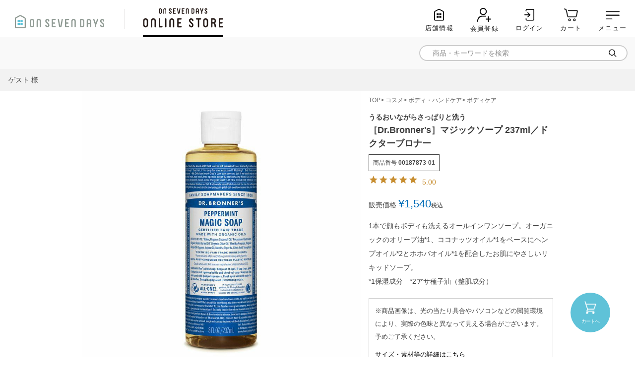

--- FILE ---
content_type: text/html;charset=UTF-8
request_url: https://www.on-seven-days.com/c/gr646/bodyhand/bodyhand01/00187873-01
body_size: 29550
content:
<!DOCTYPE html>
<html lang="ja"><head>
  <meta charset="UTF-8">
  
  <title> ［Dr.Bronner&#x27;s］マジックソープ 237ml／ドクターブロナー ｜オンセブンデイズ【公式通販】</title>
  <meta name="viewport" content="width=device-width">


    <meta name="description" content="オンセブンデイズ ONLINE STOREでは日々の暮らしを素敵に彩るボディケアを多数取り扱っています。6,500円以上ご購入で送料無料＆ギフトラッピング無料！">
    <meta name="keywords" content="キッチン雑貨,食品,ランチ,ディフューザー,バス用品,インテリア,ファッション,キッズウェア,バッグ,通販,ギフト,贈り物,家電,エプロン,マグ,贈り物,ギフトラッピング,熨斗,お配りギフト">
  
  <link rel="stylesheet" href="https://ilex.itembox.design/system/fs_style.css?t=20251118042545">
  <link rel="stylesheet" href="https://ilex.itembox.design/generate/theme1/fs_theme.css?t=20251118042545">
  <link rel="stylesheet" href="https://ilex.itembox.design/generate/theme1/fs_original.css?t=20251118042545">
  
  <link rel="canonical" href="https://www.on-seven-days.com/c/gr646/bodyhand/bodyhand01/00187873-01">
  
  
  
  
  <script>
    window._FS=window._FS||{};_FS.val={"tiktok":{"enabled":false,"pixelCode":null},"recaptcha":{"enabled":false,"siteKey":null},"clientInfo":{"memberId":"guest","fullName":"ゲスト","lastName":"","firstName":"ゲスト","nickName":"ゲスト","stageId":"","stageName":"","subscribedToNewsletter":"false","loggedIn":"false","totalPoints":"","activePoints":"","pendingPoints":"","purchasePointExpiration":"","specialPointExpiration":"","specialPoints":"","pointRate":"","companyName":"","membershipCardNo":"","wishlist":"","prefecture":""},"enhancedEC":{"ga4Dimensions":{"userScope":{"login":"{@ member.logged_in @}","stage":"{@ member.stage_order @}"}},"amazonCheckoutName":"AmazonPay","measurementId":"G-N71NMHBR51","trackingId":"UA-47550565-1","dimensions":{"dimension1":{"key":"log","value":"{@ member.logged_in @}"},"dimension2":{"key":"mem","value":"{@ member.stage_order @}"}}},"shopKey":"ilex","device":"PC","productType":"1","cart":{"stayOnPage":true}};
  </script>
  
  <script src="/shop/js/webstore-nr.js?t=20251118042545"></script>
  <script src="/shop/js/webstore-vg.js?t=20251118042545"></script>
  
    <script src="//r2.future-shop.jp/fs.ilex/pc/recommend.js"></script>
  
  
  
  
    <meta property="og:title" content=" ［Dr.Bronner&#x27;s］マジックソープ 237ml／ドクターブロナー ｜オンセブンデイズ【公式通販】">
    <meta property="og:type" content="og:product">
    <meta property="og:url" content="https://www.on-seven-days.com/c/gr646/bodyhand/bodyhand01/00187873-01">
    <meta property="og:image" content="https://ilex.itembox.design/product/040/000000004095/000000004095-08-l.jpg?t&#x3D;20260130204548">
    <meta property="og:site_name" content="オンセブンデイズ ONLINE STORE">
    <meta property="og:description" content="オンセブンデイズ ONLINE STOREでは日々の暮らしを素敵に彩るボディケアを多数取り扱っています。6,500円以上ご購入で送料無料＆ギフトラッピング無料！">
    <meta property="product:price:amount" content="1540">
    <meta property="product:price:currency" content="JPY">
    <meta property="product:product_link" content="https://www.on-seven-days.com/c/gr646/bodyhand/bodyhand01/00187873-01">
  
  
  
  
  
    <script type="text/javascript" >
      document.addEventListener('DOMContentLoaded', function() {
        _FS.CMATag('{"fs_member_id":"{@ member.id @}","fs_page_kind":"product","fs_product_url":"00187873-01"}')
      })
    </script>
  
  
  <!-- **OGPタグ（フリーパーツ）↓↓ -->
<meta property="og:title" content=" ［Dr.Bronner&#x27;s］マジックソープ 237ml／ドクターブロナー ｜オンセブンデイズ【公式通販】">
<meta property="og:type" content="">
<meta property="og:url" content="https://www.on-seven-days.com/c/gr646/bodyhand/bodyhand01/00187873-01">
<meta property="og:image" content="">
<meta property="og:site_name" content="オンセブンデイズ ONLINE STORE">
<meta property="og:description" content="オンセブンデイズ ONLINE STOREでは日々の暮らしを素敵に彩るボディケアを多数取り扱っています。6,500円以上ご購入で送料無料＆ギフトラッピング無料！">
<!-- **OGPタグ（フリーパーツ）↑↑ -->
<link rel="stylesheet" href="https://ilex.itembox.design/item/css/original_style.css?t=20260130151108">
<link rel="stylesheet" href="https://ilex.itembox.design/item/assets/css/style.css?t=20260130151108">
<script src="https://ilex.itembox.design/item/jquery-3.4.1.min.js?t=20260130151108"></script>
<script src="https://ilex.itembox.design/item/common.js?t=20260130151108"></script>
<link rel="android-touch-icon" sizes="180x180" href="https://ilex.itembox.design/item/top/android-touch-icon.png">
<link rel="apple-touch-icon" sizes="180x180" href="https://ilex.itembox.design/item/top/apple-touch-icon.png">

<div class="sp_only user_content"></div>
<script async src="https://www.googletagmanager.com/gtag/js?id=G-N71NMHBR51"></script>

<script><!--
_FS.setTrackingTag('google-site-verification%3DONCcGv99Azaar79O3RqxD_JzUgWCcuhIp602Dx399Y0%0A%3Cmeta+name%3D%22google-site-verification%22+content%3D%22ONCcGv99Azaar79O3RqxD_JzUgWCcuhIp602Dx399Y0%22+%2F%3E%0A%3C%21--+Global+site+tag+%28gtag.js%29+-+Google+Ads%3A+372491878+--%3E%0A%3Cscript+async+src%3D%22https%3A%2F%2Fwww.googletagmanager.com%2Fgtag%2Fjs%3Fid%3DAW-372491878%22%3E%3C%2Fscript%3E%0A%3Cscript%3E%0A++window.dataLayer+%3D+window.dataLayer+%7C%7C+%5B%5D%3B%0A++function+gtag%28%29%7BdataLayer.push%28arguments%29%3B%7D%0A++gtag%28%27js%27%2C+new+Date%28%29%29%3B%0A%0A++gtag%28%27config%27%2C+%27AW-372491878%27%29%3B%0A%3C%2Fscript%3E%0A%3C%21--+Global+site+tag+%28gtag.js%29+-+Google+Ads%3A+372491878+--%3E%0A%3Cscript+async+src%3D%22https%3A%2F%2Fwww.googletagmanager.com%2Fgtag%2Fjs%3Fid%3DAW-372491878%22%3E%3C%2Fscript%3E%0A%3Cscript%3E%0A++window.dataLayer+%3D+window.dataLayer+%7C%7C+%5B%5D%3B%0A++function+gtag%28%29%7BdataLayer.push%28arguments%29%3B%7D%0A++gtag%28%27js%27%2C+new+Date%28%29%29%3B%0A%0A++gtag%28%27config%27%2C+%27AW-372491878%27%29%3B%0A%3C%2Fscript%3E%0A%0A%3C%21--+Facebook+Pixel+Code+--%3E%0A%3Cscript%3E%0A%21function%28f%2Cb%2Ce%2Cv%2Cn%2Ct%2Cs%29%0A%7Bif%28f.fbq%29return%3Bn%3Df.fbq%3Dfunction%28%29%7Bn.callMethod%3F%0An.callMethod.apply%28n%2Carguments%29%3An.queue.push%28arguments%29%7D%3B%0Aif%28%21f._fbq%29f._fbq%3Dn%3Bn.push%3Dn%3Bn.loaded%3D%210%3Bn.version%3D%272.0%27%3B%0An.queue%3D%5B%5D%3Bt%3Db.createElement%28e%29%3Bt.async%3D%210%3B%0At.src%3Dv%3Bs%3Db.getElementsByTagName%28e%29%5B0%5D%3B%0As.parentNode.insertBefore%28t%2Cs%29%7D%28window%2C+document%2C%27script%27%2C%0A%27https%3A%2F%2Fconnect.facebook.net%2Fen_US%2Ffbevents.js%27%29%3B%0Afbq%28%27init%27%2C+%271031667160950231%27%29%3B%0Afbq%28%27track%27%2C+%27PageView%27%29%3B%0A%3C%2Fscript%3E%0A%3Cnoscript%3E%3Cimg+height%3D%221%22+width%3D%221%22+style%3D%22display%3Anone%22%0Asrc%3D%22https%3A%2F%2Fwww.facebook.com%2Ftr%3Fid%3D1031667160950231%26ev%3DPageView%26noscript%3D1%22%0A%2F%3E%3C%2Fnoscript%3E%0A%3C%21--+End+Facebook+Pixel+Code+--%3E%0A%3C%21--+Google+Tag+Manager+--%3E%0A%3Cscript%3E%28function%28w%2Cd%2Cs%2Cl%2Ci%29%7Bw%5Bl%5D%3Dw%5Bl%5D%7C%7C%5B%5D%3Bw%5Bl%5D.push%28%7B%27gtm.start%27%3A%0Anew+Date%28%29.getTime%28%29%2Cevent%3A%27gtm.js%27%7D%29%3Bvar+f%3Dd.getElementsByTagName%28s%29%5B0%5D%2C%0Aj%3Dd.createElement%28s%29%2Cdl%3Dl%21%3D%27dataLayer%27%3F%27%26l%3D%27%2Bl%3A%27%27%3Bj.async%3Dtrue%3Bj.src%3D%0A%27https%3A%2F%2Fwww.googletagmanager.com%2Fgtm.js%3Fid%3D%27%2Bi%2Bdl%3Bf.parentNode.insertBefore%28j%2Cf%29%3B%0A%7D%29%28window%2Cdocument%2C%27script%27%2C%27dataLayer%27%2C%27GTM-NV946NV%27%29%3B%3C%2Fscript%3E%0A%3C%21--+End+Google+Tag+Manager+--%3E');
--></script>
</head>
<body class="fs-body-product fs-body-product-00187873-01" id="fs_ProductDetails">
<script><!--
_FS.setTrackingTag('%3Cscript%3E%0A%28function%28w%2Cd%2Cs%2Cc%2Ci%29%7Bw%5Bc%5D%3Dw%5Bc%5D%7C%7C%7B%7D%3Bw%5Bc%5D.trackingId%3Di%3B%0Avar+f%3Dd.getElementsByTagName%28s%29%5B0%5D%2Cj%3Dd.createElement%28s%29%3Bj.async%3Dtrue%3B%0Aj.src%3D%27%2F%2Fcdn.contx.net%2Fcollect.js%27%3Bf.parentNode.insertBefore%28j%2Cf%29%3B%0A%7D%29%28window%2Cdocument%2C%27script%27%2C%27contx%27%2C%27CTX-x-iHdwqEWU%27%29%3B%0A%3C%2Fscript%3E%0A%3Cscript+type%3D%22text%2Fjavascript%22%3E%0Avar+google_tag_params+%3D+%7B%0Aecomm_prodid%3A+%224095%22%2C%0Aecomm_pagetype%3A+%22product%22%2C%0Aecomm_totalvalue%3A+%221540%22%0A%7D%3B%0A%3C%2Fscript%3E%0A%3C%21--+Google+Tag+Manager+%28noscript%29+--%3E%0A%3Cnoscript%3E%3Ciframe+src%3D%22https%3A%2F%2Fwww.googletagmanager.com%2Fns.html%3Fid%3DGTM-NV946NV%22%0Aheight%3D%220%22+width%3D%220%22+style%3D%22display%3Anone%3Bvisibility%3Ahidden%22%3E%3C%2Fiframe%3E%3C%2Fnoscript%3E%0A%3C%21--+End+Google+Tag+Manager+%28noscript%29+--%3E');
--></script>
<div class="fs-l-page">
<style>
@media screen and (max-width: 767px) {
.fs-l-main.fs-l-product2 {
    padding: 0 0 3.5rem;
}
.fs-c-breadcrumb + .fs-c-breadcrumb {
    margin-bottom: 5px;
}
}
</style>
<div class="fs-l-header" id="header">
<script src="https://ajax.googleapis.com/ajax/libs/jquery/3.7.0/jquery.min.js"></script>
<script>
  $(function(){
    
    /* SPメニュー */
    var hNav = $('#side_area');
    var modal = $('.close_btn');
    var drawerBtn = $('#h_toggle_btn');
    hNav.after('<div id="overlay" class="menuClose"></div>');
    $(document).on('click', '#h_toggle_btn', function() {
      if ($('#h_toggle_btn').hasClass('open')) {
        $('#h_toggle_btn').removeClass('open');
        $('#side_area').removeClass('on');
        $('.close_btn').removeClass('on');
        $('#header.fixed #h_toggle_btn').removeClass('none');
        $('.clone-nav #h_toggle_btn').removeClass('open');
        $('#overlay').removeClass('open');
      } else {
        $('#h_toggle_btn').addClass('open');
        $('#side_area').addClass('on');
        $('.close_btn').addClass('on');
        $('#header.fixed #h_toggle_btn').addClass('none');
        $('.clone-nav #h_toggle_btn').addClass('open');
        $('#overlay').addClass('open');
      }
    });
    $(document).on('click', '.close_btn', function() {
      if ($('#h_toggle_btn').hasClass('open')) {
        $('#h_toggle_btn').removeClass('open');
        $('#side_area').removeClass('on');
        $('.close_btn').removeClass('on');
        $('#header.fixed #h_toggle_btn').removeClass('none');
        $('.clone-nav #h_toggle_btn').removeClass('open');
        $('#overlay').removeClass('open');
      } else {
        $('#h_toggle_btn').addClass('open');
        $('#side_area').addClass('on');
        $('.close_btn').addClass('on');
        $('#header.fixed #h_toggle_btn').removeClass('none');
        $('.clone-nav #h_toggle_btn').addClass('open');
        $('#overlay').addClass('open');
      }
    });
    $(document).on('click', '#overlay', function() {
      if ($('#h_toggle_btn').hasClass('open')) {
        $('#h_toggle_btn').removeClass('open');
        $('#side_area').removeClass('on');
        $('.close_btn').removeClass('on');
        $('#header.fixed #h_toggle_btn').removeClass('none');
        $('.clone-nav #h_toggle_btn').removeClass('open');
        $('#overlay').removeClass('open');
      } else {
        $('#h_toggle_btn').addClass('open');
        $('#side_area').addClass('on');
        $('.close_btn').addClass('on');
        $('#header.fixed #h_toggle_btn').removeClass('none');
        $('.clone-nav #h_toggle_btn').addClass('open');
        $('#overlay').addClass('open');
      }
    });
    
    /* アコーディオン */
    $('.hd_menu .acc').hover(function() {
      $(this).addClass('active');
      $(this).children('.second').addClass('active');
    }, function(){
      $(this).removeClass('active');
      $(this).children('.second').removeClass('active');
    });
    /*
    $(window).on("scroll touchmove", function(){ //スクロール中に判断する
      $("#fix_btn").stop(); //アニメーションしている場合、アニメーションを強制停止
      $("#fix_btn").css('display', 'none').delay(100).fadeIn('500');
      //スクロール中は非表示にして、100ミリ秒遅らせて再び表示
    });
    */
    $('.toggle').on('click', function() {
      $(this).next().slideToggle();
      if($(this).hasClass('active')){
        $(this).removeClass('active');
      }else{
        $(this).addClass('active');
      }
    });
    
  });
</script>

<style>
.fs-preview-header,
.change_category {
  display: none;
}
/* リニューアルヘッダー＆カテゴリーページ */
@keyframes fadeIn {
  0% {
    display: none;
    opacity: 0;
  }

  1% {
    display: flex;
    opacity: 0;
  }

  100% {
    display: flex;
    opacity: 1;
  }
}
.hd {
  padding-top: 8px;
  border-bottom: 4px solid #5FC2D9;
  position: fixed;
  top: 0;
  left: 0;
  width: 100%;
  background: #fff;
  z-index: 2000;
}
.hd_top {
  align-items: center;
  max-width: 1200px;
  margin-left: auto;
  margin-right: auto;
  display: flex;
  justify-content: space-between;
  position: relative;
}
.hd_logo a {
  display: block;
  height: 32px;
}
.hd_menu > ul {
  display: flex !important;
  align-items: center;
}
.hd_menu a:hover {
  color: #728496;
  text-decoration: none;
}
.hd_menu .acc {
  font-weight: bold;
  font-size: 16px;
  display: flex;
}
.hd_menu .acc.column {
  position: relative;
}
.hd_menu .acc .second {
  background: #fff;
  border: 1px solid #5FC2D8;
  border-radius: 10px;
  position: absolute;
  top: 32px;
  left: 0;
  width: 100%;
  z-index: 10;
  padding: 30px 20px 10px;
}
.hd_menu .acc.column .second {
  width: 210px;
  transform: translate(-25%,0);
  padding: 20px;
}
.hd_menu .acc::after {
  content: "\f078";
  font-family: 'FontAwesome';
  font-weight: normal;
  color: #5FC2D8;
  font-size: 14px;
  vertical-align: middle;
  margin-left: 6px;
  transition-duration: .3s;
}
.hd_menu .acc.active::after {
  transform: rotate(180deg);
}
.hd_menu .icon {
  font-size: 14px;
  color: #A0AAAC;
  position: relative;
}
.hd_menu .icon .fs-client-cart-count {
  text-align: center;
  font-size: 12px;
}
.hd_menu .icon a::before,
.hd_menu .icon span::before{
  background-size: contain;
  background-position: center center;
  background-repeat: no-repeat;
  content: "";
  display: block;
}
.hd_menu .icon.icon1 a::before {
  background-image: url("https://ilex.itembox.design/item/categorypage/icon_my.svg")
}
.hd_menu .icon.icon2 a::before {
  background-image: url("https://ilex.itembox.design/item/categorypage/icon_log.svg")
}
.hd_menu .icon.icon3 a::before {
  background-image: url("https://ilex.itembox.design/item/categorypage/icon_cart.svg")
}
.hd_menu .icon.icon4 {
  cursor: pointer;
}
.hd_menu .icon.icon4 span::before {
  background-image: url("https://ilex.itembox.design/item/categorypage/icon_sp.svg")
}

.hd_menu .second {
  display: none;
  opacity: 0;
}
.hd_menu .second.active {
  display: flex;
  flex-wrap: wrap;
  opacity: 1;
  animation: fadeIn 0.2s ease-in 0s forwards;
}
.hd_menu .second .category {
  margin-left: 30px;
  margin-bottom: 20px;
}
.hd_menu .second_title {
  font-weight: bold;
  border-bottom: 1px solid #333;
  margin-bottom: 10px;
}
.hd_menu .third li {
  font-size: 1.3rem;
}
.hd_menu .third li a {
  color: #999;
}
  .hd_menu .third li a:hover {
    opacity: .7;
  }

.hd_tab {
  max-width: 1200px;
  margin-left: auto;
  margin-right: auto;
  margin-top: 10px;
}
.hd_tab ul {
  display: flex;
  justify-content: space-between;
}
.hd_tab ul li {
  text-align: center;
}
.hd_tab ul li a {
  border: 1px solid #ccc;
  border-bottom: none;
  border-radius: 10px 10px 0 0;
  color: #999;
  font-weight: bold;
  transition-duration: .3s;
}
.hd_tab ul li a:hover {
  color: #fff;
  text-decoration: none;
}
.hd_tab ul li a::before {
  content: "";
  display: block;
  width: 28px;
  height: 28px;
  background: center center no-repeat;
  background-size: contain;
  margin-right: 10px;
}
.hd_tab ul li.tab1 a::before { background-image: url("https://ilex.itembox.design/item/categorypage/icon_1.svg"); }
.hd_tab ul li.tab1 a:hover { background-color: #5FC2D9; border-color: #5FC2D9; }
.hd_tab ul li.tab1 a:hover::before { background-image: url("https://ilex.itembox.design/item/categorypage/icon_1_h.svg"); }

.hd_tab ul li.tab2 a::before { background-image: url("https://ilex.itembox.design/item/categorypage/icon_2.svg"); }
.hd_tab ul li.tab2 a:hover { background-color: #86CCA7; border-color: #86CCA7; }
.hd_tab ul li.tab2 a:hover::before { background-image: url("https://ilex.itembox.design/item/categorypage/icon_2_h.svg"); }


.hd_tab ul li.tab3 a::before { background-image: url("https://ilex.itembox.design/item/categorypage/icon_3.svg"); }
.hd_tab ul li.tab3 a:hover { background-color: #C1B4A4; border-color: #C1B4A4; }
.hd_tab ul li.tab3 a:hover::before { background-image: url("https://ilex.itembox.design/item/categorypage/icon_3_h.svg"); }

.hd_tab ul li.tab4 a::before { background-image: url("https://ilex.itembox.design/item/categorypage/icon_4.svg"); }
.hd_tab ul li.tab4 a:hover { background-color: #BACC7B; border-color: #BACC7B; }
.hd_tab ul li.tab4 a:hover::before { background-image: url("https://ilex.itembox.design/item/categorypage/icon_4_h.svg"); }

.hd_tab ul li.tab5 a::before { background-image: url("https://ilex.itembox.design/item/categorypage/icon_5.svg"); }
.hd_tab ul li.tab5 a:hover { background-color: #CCB4D8; border-color: #CCB4D8; }
.hd_tab ul li.tab5 a:hover::before { background-image: url("https://ilex.itembox.design/item/categorypage/icon_5_h.svg"); }

.hd_tab ul li.tab6 a::before { background-image: url("https://ilex.itembox.design/item/categorypage/icon_6.svg"); }
.hd_tab ul li.tab6 a:hover { background-color: #EDB87A; border-color: #EDB87A; }
.hd_tab ul li.tab6 a:hover::before { background-image: url("https://ilex.itembox.design/item/categorypage/icon_6_h.svg"); }

.hd_menu_list_in {
  max-width: 1200px;
  margin-left: auto;
  margin-right: auto;
}
.hd_search_area form {
  align-items: center;
  display: flex;
  background: #fff;
  height: 34px;
  border-radius: 17px;
  padding: 0 20px;
}
.hd_search_area form .search_form {
  flex: 1;
}
.hd_search_area form .search_form input {
  border: none;
  outline: none;
  width: 100%;
}
.hd_search_area .search_btn button {
  display: block;
  width: 20px;
  height: 20px;
  background: url("https://ilex.itembox.design/item/categorypage/search_btn.svg") center center no-repeat;
  background-size: contain;
  border: none;
  outline: none;
}
.hd_navi ul li a:hover {
  text-decoration: none;
}
.fs-c-slick .slick-dots li.slick-active button:before {
  background-color: #707070;
}
.sub_cate_slider {
  max-width: 1200px;
  margin-left: auto;
  margin-right: auto;
  position: relative;
}
.sub_cate_slider li {
  text-align: center;
}
.sub_cate_slider li a:hover {
  color: #728496;
  text-decoration: none;
}
.sub_cate_slider li img {
  margin-left: auto;
  margin-right: auto;
}
.sub_cate_slider .slick-arrow {
  background: url("https://ilex.itembox.design/item/categorypage/cate_arw.svg") center center no-repeat;
  background-size: contain;
  border: none;
  position: absolute;
  top: 50%;
  height: 26px;
  width: 15px;
  display: block;
  z-index: 10;
  outline: none;
  margin: 0;
  transform: translate(0,-50%);
}
.sub_cate_slider .slick-next {
  transform: rotate(180deg);
}
#category_brand {
  background: #EAEAE8;
  position: relative;
}
#category_brand .more a {
  display: inline-block;
}
#category_brand .more a::after {
  content: "\f078";
  font-family: 'FontAwesome';
  font-weight: normal;
  color: #5FC2D8;
  font-size: 14px;
  vertical-align: middle;
  margin-left: 6px;
  transform: rotate(-90deg);
  display: inline-block;
}
.brandlist ul {
  display: flex;
  flex-wrap: wrap;
}
.brandlist ul li a {
  display: block;
}
#wplist {
  flex-wrap: wrap;
}
#wplist li {
  display: flex;
  margin-right: 0;
}
#wplist li > a {
  width: 50%;
}
#wplist li .txt_wrap {
  width: 50%;
}
#wplist li .txt_wrap a {
  display: block;
  padding: 0 20px;
}
@media screen and (min-width: 1261px) {
  .sub_cate_slider .slick-prev {
    left: -15px;
  }
  .sub_cate_slider .slick-next {
    right: -15px;
  }
}
@media screen and (max-width: 1260px) {
  .sub_cate_slider .slick-prev {
    left: 10px;
  }
  .sub_cate_slider .slick-next {
    right: 10px;
  }
}
@media screen and (min-width: 1200px) {
  .hd_menu .icon a {
    display: flex;
    align-items: center;
  }
  .hd_menu > ul > li {
    margin-left: 30px;
  }
  .hd_menu .icon a::before,
  .hd_menu .icon span::before{
    width: 24px;
    height: 24px;
  }
  .hd_menu .icon a::before {
    margin-right: 10px;
  }
  .hd_menu .icon.icon4 {
    display: none;
  }
  .hd_menu02 {
    display: none;
  }
  .hd_tab ul li {
    width: calc((100% - (5 * 6px)) / 6);
  }
  .hd_tab ul li a {
    align-items: center;
    display: flex;
    justify-content: center;
    padding: 12px;
  }
  .hd_tab ul li a span br {
    display: none;
  }
  .hd_menu_list {
    background-color: #5FC2D9;
    margin-top: 107px;
  }
  .hd_menu_list_in {
    align-items: center;
    display: flex;
    justify-content: space-between;
    padding-bottom: 10px;
    padding-top: 6px;
  }
  .hd_navi ul {
    display: flex;
  }
  .hd_navi ul li {
    font-size: 1.6rem;
    font-weight: bold;
    margin-left: 30px;
  }
  .hd_navi ul li a {
    color: #fff;
  }
  .hd_search_area {
    width: 350px;
  }
  .sub_cate_slider {
    margin-top: 30px;
    margin-bottom: 60px;
  }
  #wplist li {
    width: 50%;
    margin-bottom: 20px;
  }
  #category_brand {
    padding: 50px 25px 25px;
  }
  #category_brand .more {
    position: absolute;
    top: 60px;
    right: 25px;
  }
  .brandlist ul li {
    margin-bottom: 15px;
    width: calc(100% / 6);
    text-align: center;
  }
  .brandlist ul li {
    padding: 0 5px;
  }
  #side_area {
    background: #fff;
    padding-top: 0;
  }
}
@media screen and (max-width: 1199px) {
  .hd {
    padding: 10px 5px 0;
  }
  .hd_logo {
    width: 40%;
  }
  .hd_logo img {
    height: 20px;
    width: 133px;
  }
  .hd_menu .acc {
    display: none;
  }
  .hd_menu .icon {
    font-size: 0;
    margin-left: 5px;
    padding: 4px 8px;
  }
  .hd_menu .icon a::before,
  .hd_menu .icon span::before{
    width: 20px;
    height: 20px;
  }
  .hd_menu .icon.icon4 span .txt::before {
    content: none;
  }
  .hd_menu02 {
    display: block;
  }
  .hd_menu02 > ul {
    display: flex !important;
    align-items: center;
  }
  .hd_menu02 .icon {
    font-size: 12px;
    margin-left: 5px;
    color: #A0AAAC;
    position: relative;
  }
  .hd_menu02 .icon a::before {
    background-size: contain;
    background-position: center center;
    background-repeat: no-repeat;
    content: "";
    display: block;
  }
  .hd_menu02 .icon a::before {
    width: 20px;
    height: 20px;
    margin: 0 auto;
  }
  .hd_menu02 .icon.icon1 a::before {
    background-image: url(https://ilex.itembox.design/item/categorypage/icon_my.svg);
  }
  .hd_menu02 .icon.icon3 a::before {
    background-image: url(https://ilex.itembox.design/item/categorypage/icon_cart.svg);
  }
  .hd_tab {
    margin-top: 6px;
  }
  .hd_tab ul li {
    width: calc((100% - (5 * 2px)) / 6);
  }
  .hd_tab ul li a {
    display: block;
    font-size: 1rem;
    line-height: 1.1;
    letter-spacing: -1px;
    padding: 8px 3px 5px;
  }
  .hd_tab ul li a::before {
    margin-left: auto;
    margin-right: auto;
    width: 20px;
    height: 20px;
  }
  .hd_tab ul li a span {
    align-items: center;
    justify-content: center;
    display: flex;
    margin-top: 2px;
    height: 2.2em
  }
  .hd_menu_list {
    margin-top: 110px;
  }
  .hd_navi {
    overflow: auto;
  }
  .hd_navi ul {
    white-space: nowrap;
    padding: 10px 0;
  }
  .hd_navi ul li {
    font-size: 1.3rem;
    display: inline-block;
    margin: 0 15px;
  }
  .hd_search_area {
    background-color: #5FC2D9;
    padding: 6px 20px 10px;
  }
  .sub_cate_slider {
    padding: 0 20px;
    margin-top: 20px;
  }
  .sub_cate_slider .slick-prev {
    left: -10px;
  }
  .sub_cate_slider .slick-next {
    right: -10px;
  }
  #wplist li {
    width: 100%;
    margin-top: 10px;
  }
  #side_area {
    /*top: 110px;*/
  }
  #category_brand {
    padding: 30px 15px 15px;
  }
  #category_brand .more {
    text-align: right;
  }
  .brandlist ul li {
    text-align: center;
    margin-bottom: 10px;
    width: calc(100% / 3);
  }
  .brandlist ul li a {
    padding: 0 5px;
  }
  .brandlist ul li:nth-child(n+10) {
    display: none;
  }
  #side_area {
    right: -320px;
    padding-left: 2rem;
  }
  #side_area.on {
    right: 0;
  }
  #side_area .close_btn {
    left: 5px;
  }
}
@media screen and (max-width: 768px) {
  .hd_menu02 .icon {
    font-size: 10px;
  }
}
</style>
<section class="ly_header">
  <div class="ly_header_inner">
    <nav class="bl_tabNav">
      <ul class="bl_tabNav_inner">
        <li>
          <a href="https://www.on-seven-days.com/" class="bl_tabNav_link">
            <img src="https://ilex.itembox.design/item/categorypage/hd_logo.svg?t=20260130151108" alt="ON SEVEN DAYS">
          </a>
        </li>
        <li>
          <a href="https://www.on-seven-days.com/f/onlinestore" class="bl_tabNav_link bl_tabNav_link__onlinestore">
            <img src="https://ilex.itembox.design/item/assets/img/header_onlinestore.png?t=20260130151108" alt="ON SEVEN DAYS ONLINE STORE">
          </a>
        </li>
      </ul>
    </nav>
    <!-- /.bl_headerUtils -->
    <nav>
      <ul class="bl_headerNav fs-clientInfo">
        <li class="bl_headerNav_item">
          <a class="bl_headerNav_link" href="https://www.on-seven-days.com/shop/">
            <span class="bl_headerNav_wrap">
              <img src="https://ilex.itembox.design/item/assets/img/icon_01.svg?t=20260130151108" class="bl_headerNav_icon" alt=""></span>
            <span class="bl_headerNav_label">店舗情報</span>
          </a>
        </li>

        <!-- 未ログイン時 -->
        <li class="bl_headerNav_item login my-{@ member.logged_in @}">
          <a class="bl_headerNav_link" href="https://www.on-seven-days.com/p/register">
            <span class="bl_headerNav_wrap">
              <img src="https://ilex.itembox.design/item/assets/img/icon_02.svg?t=20260130151108" class="bl_headerNav_icon" alt=""></span>
            <span class="bl_headerNav_label">会員登録</span>
          </a>
        </li> 
        <li class="bl_headerNav_item login my-{@ member.logged_in @}">
          <a class="bl_headerNav_link" href="https://www.on-seven-days.com/p/login">
            <span class="bl_headerNav_wrap">
              <img src="https://ilex.itembox.design/item/assets/img/icon_03.svg?t=20260130151108" class="bl_headerNav_icon" alt=""></span>
            <span class="bl_headerNav_label">ログイン</span>
          </a>
        </li>
        <!-- //未ログイン時 -->

        <!-- ログイン時 -->
        <li class="bl_headerNav_item logout my-{@ member.logged_in @}">
          <a class="bl_headerNav_link" href="https://www.on-seven-days.com/my/top">
            <span class="bl_headerNav_wrap">
              <img src="https://ilex.itembox.design/item/assets/img/icon_02_1.svg?t=20260130151108" class="bl_headerNav_icon" alt=""></span>
            <span class="bl_headerNav_label">マイページ</span>
          </a>
        </li>
        <li class="bl_headerNav_item logout my-{@ member.logged_in @}">
          <a class="bl_headerNav_link" href="https://www.on-seven-days.com/p/logout">
            <span class="bl_headerNav_wrap">
              <img src="https://ilex.itembox.design/item/assets/img/icon_03_1.svg?t=20260130151108" class="bl_headerNav_icon" alt=""></span>
            <span class="bl_headerNav_label">ログアウト</span>
          </a>
        </li>
        <!-- // ログイン時 -->

        <li class="bl_headerNav_item">
          <a class="bl_headerNav_link" href="https://www.on-seven-days.com/p/cart?type=purchase">
            <span class="bl_headerNav_wrap">
              <img src="https://ilex.itembox.design/item/assets/img/icon_04.svg?t=20260130151108" class="bl_headerNav_icon" alt=""></span>
            <span class="bl_headerNav_label">カート</span>
          </a>
        </li>
        <li id="h_toggle_btn" class="bl_headerNav_item">
          <a class="bl_headerNav_link" href="#">
            <span class="bl_headerNav_wrap">
              <img src="https://ilex.itembox.design/item/assets/img/icon_05.svg?t=20260130151108" class="bl_headerNav_icon" alt=""></span>
            <span class="bl_headerNav_label">メニュー</span>
          </a>
        </li>
      </ul>
    </nav>
  </div>
  <!-- /.ly_header_inner -->
</section>

<div class="bl_search">
  <div  class="bl_search_inner">
    <form action="/p/search" method="get">
      <input type="hidden" name="sort" value="priority" />
      <div class="bl_search_input">
        <input type="text" name="keyword" maxlength="1000" placeholder="商品・キーワードを検索">
      </div>
      <div class="bl_search_btn">
        <button type="submit"></button>
      </div>
    </form>
  </div>
</div>
<div class="menbers_wrap">
  <div class="members_info">
    <div class="fs-clientInfo">
      <p class="member_class member_class{@ member.stage_no @} {@ member.logged_in @}">
        <span class="member_class_name">{@ member.stage_name @}</span>
        {@ member.last_name @} {@ member.first_name @} 様
        <span class="logstatus">
          <span class="member_point">{@ member.total_points @}</span>pt
          <span class="point_rate">（付与率{@ member.point_rate @}）</span>
        </span>
      </p>
    </div>
  </div>
</div>
<style>
  .menbers_wrap {
    background: #f2f2f2;
    padding: 8px;
  }
  .members_info {
    max-width: 1200px;
    margin-left: auto;
    margin-right: auto;
  }
  .member_class::before {
    display: inline-block;
    width: 25px;
    height: 32px;
    position: relative;
    top: -9px;
    left: 0;
    background-position: 0;
    background-repeat: no-repeat;
    background-size: contain;
    vertical-align: top;
  }
  .member_class.member_class7::before,
  .member_class.member_class6::before,
  .member_class.member_class5::before,
  .member_class.member_class4::before,
  .member_class.member_class3::before {
    content: "";
  }
  .member_class.member_class7::before {
    background-image: url(https://ilex.itembox.design/item/categorypage/member_r.svg);
  }
  .member_class.member_class6::before {
    background-image: url(https://ilex.itembox.design/item/categorypage/member_b.svg);
  }
  .member_class.member_class5::before {
    background-image: url(https://ilex.itembox.design/item/categorypage/member_s.svg);
  }
  .member_class.member_class4::before {
    background-image: url(https://ilex.itembox.design/item/categorypage/member_g.svg);
  }
  .member_class.member_class3::before {
    background-image: url(https://ilex.itembox.design/item/categorypage/member_p.svg);
  }
  .member_class_name {
    display: inline-block;
    font-weight: bold;
    margin-right: 5px;
  }
  .member_point {
    font-weight: bold;
    color: #cb4252;
    font-size: 1.1em;
  }
  .point_rate {
    font-size: .8em;
  }
  .member_class.false .logstatus {
    display: none;
  }
  @media screen and (min-width: 768px) {
    .fs-pt-carousel {
      padding-top: 0;
    }
  }
  @media screen and (min-width: 1200px) {
    .member_class::before {
      margin-right: 20px;
    }
  }
  @media screen and (max-width: 1199px) {
    .members_info {
      font-size: 1.2rem;
    }
    .member_class::before {
      margin-left: 10px;
      margin-right: 10px;
    }
  }
</style>
</div>
<div id="fix_btn">
  <ul>
    <!--<li>
      <a href="https://reg18.smp.ne.jp/regist/is?SMPFORM=mfke-lcpbnc-15bb6447e314f8d8636aa83d1c24249c">
        <span class="image"><img src="https://ilex.itembox.design/item/images/fix_icon001.png?t=20260130151108" alt="" /></span>
        <span>おまとめ注文</span>
      </a>
    </li>
    <li>
      <a href="https://www.on-seven-days.com/f/uketoreru">
        <span class="image"><img src="https://ilex.itembox.design/item/images/fix_icon002.png?t=20260130151108" alt="" /></span>
        <span>店舗受取</span>
      </a>
    </li>
    <li>
      <a href="https://www.on-seven-days.com/shop/">
        <span class="image"><img src="https://ilex.itembox.design/item/images/fix_icon003.png?t=20260130151108" alt="" /></span>
        <span>店舗情報</span>
      </a>
    </li>
    <li>
      <a href="#header">
        <span class="image"><img src="https://ilex.itembox.design/item/images/fix_icon004.png?t=20260130151108" alt="" /></span>
        <span>TOPへ</span>
      </a>
    </li>-->
    <li>
      <a href="#item-cartSP">
        <span class="image"><img src="https://ilex.itembox.design/item/categorypage/fix_cart.png?t=20260130151108" alt="" /></span>
        <span>カートへ</span>
      </a>
    </li>
  </ul>
</div>
<main class="fs-l-main fs-l-product2"><div id="fs-page-error-container" class="fs-c-panelContainer">
  
  
</div>
<aside id="side_area">
<div class="side_cover">
<!--<div id="side_gift" class="side_box">-->
  <!--<div class="nav_title"><span><img src="https://ilex.itembox.design/item/s_icon006.png?t=20260130151108" alt="ギフト"></span>ギフト</div>-->
<!--  <div class="sidebanner">
   <ul>
    <li>
     <a href="/p/search?keyword=%232025秋冬">
      <img src="https://ilex.itembox.design/item/250808-01.jpg?t=20260130151108" alt="秋物新入荷" />
     </a>
    </li>
    <li>
     <a href="/c/gr633/gr638/o-ls-a02">
      <img src="https://ilex.itembox.design/item/sunnydiary26.webp?t=20260130151108" alt="SUNNY手帳限定色" />
     </a>
    </li>
   </ul>
  </div>
</div>-->
<div class="side_box">
    <div class="side_title brand">
      <span>ブランドから探す</span>
      <br>Brand List
    </div>
    <div class="nav_title"><span><img src="https://ilex.itembox.design/item/images/sp/s_icon005.png?t=20260130151108" alt="ブランドから探す" /></span>ブランドから探す</div>
    <ul class="first">
      <li class="brandlist"><a href="/f/brandlist">ブランド一覧</a></li>
      <!--<li><a href="/c/gr661/danton">DANTON</a></li>
      <li><a href="/c/gr661/orcival">ORCIVAL</a></li>
      <li><a href="/c/gr661/gymphlex">GYMPHLEX</a></li>
      <li><a href="/c/gr661/furali">FURALI</a></li>
      <li><a href="/c/gr661/maomade">mao made</a></li>
      <li><a href="/c/gr661/topologie">topologie</a></li>
      <li><a href="/c/gr661/tower">tower/山崎実業</a></li>
      <li><a href="/c/gr661/naturaglace">ナチュラグラッセ</a></li>-->
    </ul>
  </div>

<style>
@media screen and (min-width: 1200px) {
  #side_area ul.first > li.brandlist > a {
    font-size: 1.6rem;
    display: block;
    color: #222;
    font-weight: bold;
  }
}
</style>
<div class="side_box">
    <div class="side_title category">
      <span>商品カテゴリ</span>
      <br>Item Category
    </div>
    <div class="nav_title"><span><img src="https://ilex.itembox.design/item/images/sp/s_icon001.png?t=20260130151108" alt="お買物" /></span>カテゴリから探す</div>
    <ul class="first">
      <li>
        <span class="toggle">ファッション</span>
        <ul class="second">
　　　　　　<li><a href="/c/fashion?sort=latest">新着アイテム🌟</a></li>
　　　　　　<li><a href="/c/fashion">ファッションTOP</a></li>
　　　　　　<li><a href="/c/fashion/tops">トップス</a></li>
　　　　　　<li><a href="/c/fashion/bottoms/bottoms01">パンツ</a></li>
　　　　　　<li><a href="/c/fashion/bottoms/bottoms02">スカート</a></li>
　　　　　　<li><a href="/c/fashion/onepiece/onepiece01">ワンピース</a></li>
　　　　　　<li><a href="/c/fashion/outer">アウター</a></li>
　　　　　　<li><a href="/c/fashion/bag">バッグ</a></li>
　　　　　　<li><a href="/c/fashion/fashion-item">ファッション小物</a></li>
　　　　　　<li><a href="/c/fashion/roominner">ルームウェア・インナー</a></li>
　　　　　　<li><a href="/c/fashion/rain">傘・レイングッズ</a></li>
        </ul>
      </li>
      <li>
        <span class="toggle">キッズ</span>
        <ul class="second">
　　　　　　<li><a href="/c/kids?sort=latest">新着アイテム🌟</a></li>
　　　　　　<li><a href="/c/kids">ベビーキッズTOP</a></li>
　　　　　　<li><a href="/c/kids/kids-tops">トップス</a></li>
　　　　　　<li><a href="/c/kids/kids-outer">アウター</a></li>
　　　　　　<li><a href="/c/kids/kids-bottoms">ボトムス</a></li>
　　　　　　<li><a href="/c/kids/kids-onepiece">ワンピース</a></li>
　　　　　　<li><a href="/c/kids/kids-setitem">セットアイテム</a></li>
　　　　　　<li><a href="/c/kids/kids-goods">キッズ小物</a></li>
　　　　　　<li><a href="/c/kids/kids-baby">ベビー</a></li>
　　　　　　<li><a href="/c/kids/kids-ssize">80-120cmサイズ</a></li>
　　　　　　<li><a href="/c/kids/kids-jrsize">130-140cmサイズ</a></li>
        </ul>
      </li>
      <li>
        <span class="toggle">雑貨</span>
        <ul class="second">
          <li><a href="/c/gr633">雑貨TOP</a></li>
          <li><a href="/c/gr633/gr636">タオル</a></li>
          <li><a href="/c/gr633/gr637">バスまわり</a></li>
          <li><a href="/c/gr633/gr640">ハンカチ</a></li>
          <li><a href="/c/gr633/mobilegoods">モバイル雑貨</a></li>
          <li><a href="/c/gr633/gr635">香り</a></li>
          <li><a href="/c/gr633/sleeping">快眠グッズ</a></li>
          <li><a href="/c/gr633/cleancare">お掃除＆ケア用品</a></li>
          <li><a href="/c/gr633/gr638">文具</a></li>
          <li><a href="/c/gr633/gr639">インテリア</a></li>
　　　　　　<li><a href="/c/gr633/gr634">季節のアイテム</a></li>
        </ul>
      </li>
      <li>
        <span class="toggle">キッチン・フード</span>
        <ul class="second">
　　　　　　<li><a href="/c/kitchen">キッチン・フードTOP</a></li>
          <li><a href="/c/kitchen/zakka05">キッチン雑貨</a></li>
          <li><a href="/c/kitchen/gr651">ランチグッズ</a></li>
          <li><a href="/c/kitchen/gr652">キッチン家電</a></li>
          <li><a href="/c/kitchen/gr698">エプロン</a></li>
          <li><a href="/c/kitchen/food">食品・お菓子</a></li>
          <li><a href="/c/kitchen/wazakka">和雑貨</a></li>
        </ul>
      </li>
      <li>
        <span class="toggle">コスメ</span>
        <ul class="second">
          <li><a href="/c/gr646">コスメTOP</a></li>
          <li><a href="/c/gr646/skincare">スキンケア</a></li>
          <li><a href="/c/gr646/bodyhand">ボディ・ハンドケア</a></li>
          <li><a href="/c/gr646/hair">ヘアケア</a></li>
          <li><a href="/c/gr646/pointmake">ポイントメイク</a></li>
          <li><a href="/c/gr646/basemake">ベースメイク</a></li>
          <li><a href="/c/gr646/naturalcosme">ナチュラルコスメ</a></li>
          <li><a href="/c/gr646/nail">ネイル</a></li>
          <li><a href="/c/gr646/beautycare">美容ケア雑貨</a></li>
          <li><a href="/c/gr646/massage">マッサージ・エクササイズ</a></li>
        </ul>
      </li>
      <!--<li>
        <span class="toggle">ベビー</span>
        <ul class="second">
          <li><a href="/c/baby">ベビーTOP</a></li>
          <li><a href="/c/baby/baby-wear">ベビーウェア</a></li>
          <li><a href="/c/baby/baby-goods">ベビー雑貨</a></li>
          <li><a href="/c/babykids/babykids-toy/babykids-toy02">おもちゃ</a></li>
        </ul>
      </li>-->
      <li>
        <span class="toggle">ギフト</span>
        <ul class="second">
          <li><a href="/c/gr568">ギフトTOP</a></li>
          <li><a href="/c/gr568/gr626">プチギフト</a></li>
          <li><a href="/c/gr568/gr631">出産祝いギフト</a></li>
          <li><a href="/c/gr568/gr628">内祝いギフト</a></li>
          <li><a href="/c/gr568/gr629">結婚祝い・<br class="br-pc">新生活祝いギフト</a></li>
          <li><a href="/c/gr568/gr627">ごあいさつギフト</a></li>
          <li><a href="/c/gr568/setgift">セット商品</a></li>
          <!--<li><a href="/c/gr568/freeshippinggift">送料無料ギフト</a></li>-->
          <li><a href="https://reg18.smp.ne.jp/regist/is?SMPFORM=mfke-lcpbnc-15bb6447e314f8d8636aa83d1c24249c">おまとめ注文</a></li>
        </ul>
      </li>
      <li>
        <span class="toggle">オリジナル</span>
        <ul class="second">
          <li><a href="/c/gr656">オリジナルTOP</a></li>
          <li><a href="/c/gr656/gr657">レディースウェア</a></li>
          <li><a href="/c/gr656/gr658">キッズウェア</a></li>
          <li><a href="/c/gr656/gr659">雑貨</a></li>
        </ul>
      </li>
      <li>
        <span class="toggle">お得なアイテム</span>
        <ul class="second">
          <!--<li><a href="/c/sale-fair/grandsale">Winterセール</a></li>
          <li><a href="/c/sale-fair/grandsale/grandsale-ladies">レディース</a></li>
          <li><a href="/c/sale-fair/grandsale/grandsale-babykids">キッズ</a></li>-->
          <li><a href="/c/sale-fair/specialprice">スペシャルプライス</a></li>
        </ul>
      </li>
      <li>
        <span class="toggle">イベント・特集</span>
        <ul class="second">
          <li><a href="/c/event/valentine">バレンタイン特集</a></li>
          <li><a href="/c/event/travel">トラベル・お出かけ</a></li>
          <!--<li><a href="/c/event/preorder">新作アウター先行予約</a></li>
          <li><a href="/c/event/tshirt">夏のTシャツ特集</a></li>
          <li><a href="/c/fashion/rain">夏の日傘特集</a></li>
          <li><a href="/c/event/uv">UV対策アイテム</a></li>
          <li><a href="/c/event/cool">ひんやりアイテム</a></li>-->
          <!--<li><a href="https://www.on-seven-days.com/gotomeshi2501/">今月のごとうめし</a></li>-->
          <li><a href="/c/kitchen/gr651">ランチグッズ特集</a></li>
          <!--<li><a href="/c/event/towelfair">オンセブの湯</a></li>-->
        </ul>
      </li>
    </ul>
  </div>
<div class="side_box">
    <div class="side_title beginner">
      <span>はじめての方へ</span>
      <br>Beginner's Guide
    </div>
    <div class="nav_title"><span><img src="https://ilex.itembox.design/item/images/sp/s_icon004.png?t=20260130151108" alt="はじめての方へ" /></span>はじめての方へ</div>
    <ul class="first small">
      <li><a href="https://www.on-seven-days.com/p/about/shipping-payment">￥6,500以上で送料無料</a></li>
      <!-- <li><a href="https://www.on-seven-days.com/p/register">会員登録で￥300クーポン</a></li>-->
      <li><a href="https://www.on-seven-days.com/f/gift_wrapping">ギフトラッピング無料</a></li>
      <li><a href="https://www.on-seven-days.com/f/uketoreru">送料￥0！店舗受け取り</a></li>
      <li><a href="https://www.on-seven-days.com/p/about/return-policy">返品について</a></li>
      <li><a href="https://reg18.smp.ne.jp/regist/is?SMPFORM=mfke-lcpbnc-15bb6447e314f8d8636aa83d1c24249c">おまとめ注文</a></li>
    </ul>
  </div>
<div class="side_box">
    <div class="side_title shop">
      <span>ショップ情報</span>
      <br>Shop Information
    </div>
    <div class="nav_title"><span><img src="https://ilex.itembox.design/item/images/sp/s_icon003.png?t=20260130151108" alt="ショップ情報" /></span>ショップ情報</div>
    <ul class="first small">
      <li><a href="https://www.on-seven-days.com/shop/">実店舗情報</a></li>
      <li><a href="/f/members">メンバーズについて</a></li>
      <li><a href="/f/app">オンセブンデイズ アプリ</a></li>
      <li><a href="/f/gift_wrapping">ギフトラッピングについて</a></li>
      <li><a href="https://www.on-seven-days.com/p/about/shipping-payment">ご利用ガイド</a></li>
      <li><a href="/f/qa">よくあるご質問</a></li>
      <li><a href="https://www.on-seven-days.jp/home/recruit">採用情報</a></li>
      <li><a href="https://www.on-seven-days.jp/home/company">会社概要</a></li>
      <li><a href="https://www.on-seven-days.jp/home/bukken">店舗物件募集</a></li>
      <li><a href="https://www.on-seven-days.jp/home/otorihiki">法人のお客さまへ</a></li>
      <li><a href="/f/inquiry">お問合せ</a></li>
    </ul>
  </div>
</div>
<div class="close_btn"><img src="https://ilex.itembox.design/item/images/sp/close_btn.png?t=20260130151108" alt="CLOSE" /></div>
</aside>
<section class="fs-l-pageMain"><!-- **商品詳細エリア（システムパーツグループ）↓↓ -->
<form id="fs_form">
<input type="hidden" name="productId" value="4095">

<div class="fs-l-productLayout fs-system-product" data-product-id="4095" data-vertical-variation-no="" data-horizontal-variation-no=""><div class="fs-l-productLayout__item fs-l-productLayout__item--1">
<!-- **商品画像パーツ・フリック（システムパーツ ）↓↓ -->
<div class="fs-c-productCarouselMainImage">
  <div class="fs-c-productCarouselMainImage__carousel fs-c-slick" id="fs_productCarouselMainImage">
    
      
        <figure class="fs-c-productCarouselMainImage__image" aria-hidden="true" tabindex="-1" data-sub-image-url="https://ilex.itembox.design/product/040/000000004095/000000004095-07-xs.jpg?t&#x3D;20260130204548" data-enlarged-image-url="https://ilex.itembox.design/product/040/000000004095/000000004095-07.jpg?t&#x3D;20260130204548">
          <img src="https://ilex.itembox.design/product/040/000000004095/000000004095-07-l.jpg?t&#x3D;20260130204548" alt=""
          
            data-vertical-variation-no="7"
            data-variation-thumbnail="true"
            data-representative-variation="true"
          
          >
          
            <figcaption class="fs-c-productCarouselMainImage__image__caption">ペパーミント</figcaption>
          
        </figure>
      
     
      
        <figure class="fs-c-productCarouselMainImage__image" aria-hidden="true" tabindex="-1" data-sub-image-url="https://ilex.itembox.design/product/040/000000004095/000000004095-01-xs.jpg?t&#x3D;20260130204548" data-enlarged-image-url="https://ilex.itembox.design/product/040/000000004095/000000004095-01.jpg?t&#x3D;20260130204548">
          <img src="https://ilex.itembox.design/product/040/000000004095/000000004095-01-l.jpg?t&#x3D;20260130204548" alt=""
          
            data-vertical-variation-no="1"
            data-variation-thumbnail="true"
            data-representative-variation="false"
          
          >
          
            <figcaption class="fs-c-productCarouselMainImage__image__caption">ローズ</figcaption>
          
        </figure>
      
     
      
        <figure class="fs-c-productCarouselMainImage__image" aria-hidden="true" tabindex="-1" data-sub-image-url="https://ilex.itembox.design/product/040/000000004095/000000004095-02-xs.jpg?t&#x3D;20260130204548" data-enlarged-image-url="https://ilex.itembox.design/product/040/000000004095/000000004095-02.jpg?t&#x3D;20260130204548">
          <img src="https://ilex.itembox.design/product/040/000000004095/000000004095-02-l.jpg?t&#x3D;20260130204548" alt=""
          
            data-vertical-variation-no="2"
            data-variation-thumbnail="true"
            data-representative-variation="false"
          
          >
          
            <figcaption class="fs-c-productCarouselMainImage__image__caption">ティートゥリー</figcaption>
          
        </figure>
      
     
      
        <figure class="fs-c-productCarouselMainImage__image" aria-hidden="true" tabindex="-1" data-sub-image-url="https://ilex.itembox.design/product/040/000000004095/000000004095-03-xs.jpg?t&#x3D;20260130204548" data-enlarged-image-url="https://ilex.itembox.design/product/040/000000004095/000000004095-03.jpg?t&#x3D;20260130204548">
          <img src="https://ilex.itembox.design/product/040/000000004095/000000004095-03-l.jpg?t&#x3D;20260130204548" alt=""
          
            data-vertical-variation-no="3"
            data-variation-thumbnail="true"
            data-representative-variation="false"
          
          >
          
            <figcaption class="fs-c-productCarouselMainImage__image__caption">シトラスオレンジ</figcaption>
          
        </figure>
      
     
      
        <figure class="fs-c-productCarouselMainImage__image" aria-hidden="true" tabindex="-1" data-sub-image-url="https://ilex.itembox.design/product/040/000000004095/000000004095-04-xs.jpg?t&#x3D;20260130204548" data-enlarged-image-url="https://ilex.itembox.design/product/040/000000004095/000000004095-04.jpg?t&#x3D;20260130204548">
          <img src="https://ilex.itembox.design/product/040/000000004095/000000004095-04-l.jpg?t&#x3D;20260130204548" alt=""
          
            data-vertical-variation-no="4"
            data-variation-thumbnail="true"
            data-representative-variation="false"
          
          >
          
            <figcaption class="fs-c-productCarouselMainImage__image__caption">ベビーマイルド</figcaption>
          
        </figure>
      
     
      
        <figure class="fs-c-productCarouselMainImage__image" aria-hidden="true" tabindex="-1" data-sub-image-url="https://ilex.itembox.design/product/040/000000004095/000000004095-05-xs.jpg?t&#x3D;20260130204548" data-enlarged-image-url="https://ilex.itembox.design/product/040/000000004095/000000004095-05.jpg?t&#x3D;20260130204548">
          <img src="https://ilex.itembox.design/product/040/000000004095/000000004095-05-l.jpg?t&#x3D;20260130204548" alt=""
          
            data-vertical-variation-no="5"
            data-variation-thumbnail="true"
            data-representative-variation="false"
          
          >
          
            <figcaption class="fs-c-productCarouselMainImage__image__caption">ラベンダー</figcaption>
          
        </figure>
      
     
      
        <figure class="fs-c-productCarouselMainImage__image" aria-hidden="true" tabindex="-1" data-sub-image-url="https://ilex.itembox.design/product/040/000000004095/000000004095-06-xs.jpg?t&#x3D;20260130204548" data-enlarged-image-url="https://ilex.itembox.design/product/040/000000004095/000000004095-06.jpg?t&#x3D;20260130204548">
          <img src="https://ilex.itembox.design/product/040/000000004095/000000004095-06-l.jpg?t&#x3D;20260130204548" alt=""
          
            data-vertical-variation-no="6"
            data-variation-thumbnail="true"
            data-representative-variation="false"
          
          >
          
            <figcaption class="fs-c-productCarouselMainImage__image__caption">サンダルウッド＆ジャスミン</figcaption>
          
        </figure>
      
     
      
        <figure class="fs-c-productCarouselMainImage__image" aria-hidden="true" tabindex="-1" data-sub-image-url="https://ilex.itembox.design/product/040/000000004095/000000004095-10-xs.jpg?t&#x3D;20260130204548" data-enlarged-image-url="https://ilex.itembox.design/product/040/000000004095/000000004095-10.jpg?t&#x3D;20260130204548">
          <img src="https://ilex.itembox.design/product/040/000000004095/000000004095-10-l.jpg?t&#x3D;20260130204548" alt=""
          
            data-vertical-variation-no=""
            data-variation-thumbnail="false"
            data-representative-variation="false"
          
          >
          
        </figure>
      
     
      
        <figure class="fs-c-productCarouselMainImage__image" aria-hidden="true" tabindex="-1" data-sub-image-url="https://ilex.itembox.design/product/040/000000004095/000000004095-11-xs.jpg?t&#x3D;20260130204548" data-enlarged-image-url="https://ilex.itembox.design/product/040/000000004095/000000004095-11.jpg?t&#x3D;20260130204548">
          <img src="https://ilex.itembox.design/product/040/000000004095/000000004095-11-l.jpg?t&#x3D;20260130204548" alt=""
          
            data-vertical-variation-no=""
            data-variation-thumbnail="false"
            data-representative-variation="false"
          
          >
          
        </figure>
      
     
      
        <figure class="fs-c-productCarouselMainImage__image" aria-hidden="true" tabindex="-1" data-sub-image-url="https://ilex.itembox.design/product/040/000000004095/000000004095-08-xs.jpg?t&#x3D;20260130204548" data-enlarged-image-url="https://ilex.itembox.design/product/040/000000004095/000000004095-08.jpg?t&#x3D;20260130204548">
          <img src="https://ilex.itembox.design/product/040/000000004095/000000004095-08-l.jpg?t&#x3D;20260130204548" alt=""
          
            data-vertical-variation-no=""
            data-variation-thumbnail="false"
            data-representative-variation="false"
          
          >
          
        </figure>
      
     
      
        <figure class="fs-c-productCarouselMainImage__image" aria-hidden="true" tabindex="-1" data-sub-image-url="https://ilex.itembox.design/product/040/000000004095/000000004095-09-xs.jpg?t&#x3D;20260130204548" data-enlarged-image-url="https://ilex.itembox.design/product/040/000000004095/000000004095-09.jpg?t&#x3D;20260130204548">
          <img src="https://ilex.itembox.design/product/040/000000004095/000000004095-09-l.jpg?t&#x3D;20260130204548" alt=""
          
            data-vertical-variation-no=""
            data-variation-thumbnail="false"
            data-representative-variation="false"
          
          >
          
        </figure>
      
     
  </div>
  <div class="fs-c-productCarouselMainImage__expandButton fs-c-buttonContainer">
    <button type="button" class="fs-c-button--viewExtendedImage fs-c-button--plain">
<span class="fs-c-button__label">画像拡大</span>
</button>
  </div>
</div>
<!-- **商品画像パーツ・フリック（システムパーツ）↑↑ -->

<!-- **商品説明（大）表示（システムパーツ）↓↓ -->
<div class="fs-p-productDescription fs-p-productDescription--full"></div>
<!-- **商品説明（大）表示（システムパーツ）↑↑ -->
<link rel="stylesheet" href="https://ilex.itembox.design/item/lightbox.css?t=20260130151108" type="text/css" />
<script src="https://ilex.itembox.design/item/js/lightbox.js?t=20260130151108"></script>
<div class="pc_only">
<div class="itempage_gift">オリジナルギフトラッピング<span>（クリックで拡大）</span>
 <div class="itempage_gift_img">
 <ul>
  <li><a href="https://www.on-seven-days.com/wp-content/uploads/2022/11/giftlapping_2211_1.jpg" data-lightbox="item-set"><img src="https://ilex.itembox.design/item/giftlapping_2211_1.jpg?t=20260130151108" alt="ギフトラッピング" /></a></li>
  <li><a href="https://ilex.itembox.design/item/wrappingIMG_item02.jpg" data-lightbox="item-set"><img src="https://ilex.itembox.design/item/wrappingIMG_item02.jpg?t=20260130151108" alt="ギフトラッピング" /></a></li>
  <li><a href="https://www.on-seven-days.com/wp-content/uploads/2022/11/giftlapping_2211_3.jpg" data-lightbox="item-set"><img src="https://ilex.itembox.design/item/giftlapping_2211_3.jpg?t=20260130151108" alt="ギフトラッピング" /></a></li>
  <li><a href="https://www.on-seven-days.com/wp-content/uploads/2022/11/giftlapping_2211_4.jpg" data-lightbox="item-set"><img src="https://ilex.itembox.design/item/giftlapping_2211_4.jpg?t=20260130151108" alt="ギフトラッピング" /></a></li>
 </ul>
 </div>
</div>
</div>
<div class="pc_only"></div>

<div class="pc_only"><div class="movie_insta_space"></div></div>
<div class="pc_only"><div class="movie_insta_space"></div></div></div>
<div class="fs-l-productLayout__item fs-l-productLayout__item--2"><div class="itempage-brand"></div>


<style>
.itempage-brand a {
 font-weight: bold;
 color: #4689FF;
 border-bottom: solid 1px #4689FF;
}
</style>
<!-- **パンくずリストパーツ （システムパーツ） ↓↓ -->
<nav class="fs-c-breadcrumb">
<ol class="fs-c-breadcrumb__list">
<li class="fs-c-breadcrumb__listItem">
<a href="/f/onlinestore">TOP</a>
</li>
<li class="fs-c-breadcrumb__listItem">
<a href="/c/gr646">コスメ</a>
</li>
<li class="fs-c-breadcrumb__listItem">
<a href="/c/gr646/bodyhand">ボディ・ハンドケア</a>
</li>
<li class="fs-c-breadcrumb__listItem">
<a href="/c/gr646/bodyhand/bodyhand01">ボディケア</a>
</li>
<li class="fs-c-breadcrumb__listItem">
［Dr.Bronner&#x27;s］マジックソープ 237ml／ドクターブロナー
</li>
</ol>
</nav>
<!-- **パンくずリストパーツ （システムパーツ） ↑↑ -->
<!-- **商品名パーツ（システムパーツ）↓↓ -->
<h1 class="fs-c-productNameHeading fs-c-heading">
  
  <span class="fs-c-productNameHeading__copy">うるおいながらさっぱりと洗う<br></span>
  
  <span class="fs-c-productNameHeading__name">［Dr.Bronner's］マジックソープ 237ml／ドクターブロナー</span>
</h1>
<!-- **商品名パーツ（システムパーツ）↑↑ -->

<!-- **商品番号パーツ（システムパーツ）↓↓ -->
<div class="fs-c-productNumber">
  <span class="fs-c-productNumber__label">商品番号</span>
  <span class="fs-c-productNumber__number">00187873-01</span>
</div>
<!-- **商品番号パーツ（システムパーツ）↑↑ -->

<div class="fs-c-rating">
    <div class="fs-c-rating__stars fs-c-reviewStars" data-ratingcount="5.0"></div>
    <div class="fs-c-rating__value" aria-label="レビュー平均評価 5.00">5.00</div>
</div>

<style>
    .fs-c-rating{
        display:flex;
    }
</style>

  




<!-- **商品価格パーツ（システムパーツ）↓↓ -->

<div class="fs-c-productPrices fs-c-productPrices--productDetail">
<div class="fs-c-productPrice fs-c-productPrice--selling">

  
    
    <span class="fs-c-productPrice__main">
      
        <span class="fs-c-productPrice__main__label">販売価格</span>
      
      <span class="fs-c-productPrice__main__price fs-c-price">
        <span class="fs-c-price__currencyMark">&yen;</span>
        <span class="fs-c-price__value">1,540</span>
      </span>
    </span>
    <span class="fs-c-productPrice__addon">
      <span class="fs-c-productPrice__addon__label">税込</span>
    </span>
    
  

</div>

</div>

<!-- **商品価格パーツ（システムパーツ）↑↑ -->
<div class="pc_only">1本で顔もボディも洗えるオールインワンソープ。オーガニックのオリーブ油*1、ココナッツオイル*1をベースにヘンプオイル*2とホホバオイル*1を配合したお肌にやさしいリキッドソープ。<br>*1保湿成分　*2アサ種子油（整肌成分）</div>
<div class="pc_only">
 <div class="itemlink3"></div>
</div>

<style>
.itemlink3 {
 margin-top: 2rem;
 font-size: 13px;
}
</style>
<div class="pc_only">
 <div class="itemcomment3"></div>
</div>
<div class="pc_only">
 <div class="spec-at">
※商品画像は、光の当たり具合やパソコンなどの閲覧環境により、実際の色味と異なって見える場合がございます。予めご了承ください。
<div class="item-detail-btn"><a href="#item-detailPC">サイズ・素材等の詳細はこちら</a></div>
<!--※【WEB限定】商品は、オンセブンデイズ実店舗ではお取り扱いがございません。-->
 </div>
</div>

<style>
.spec-at {
 margin-top: 2rem;
 padding: 1.2rem;
 font-size: 13px;
 border: solid 1px #ccc;
}
.spec-at .item-detail-btn {
 margin: 1rem 0;
}
.spec-at .item-detail-btn a {
 border-bottom: solid 1px #000;
}
.spec-at .item-detail-btn a:hover {
text-decoration: none;
}
</style>
<div class="point_wrap"><div class="fs-clientInfo">
  <span class="{@ member.logged_in @}">{@ member.stage_name @}</span>
</div>
<style>
  .point_wrap {
    background: #7c8790;
    color: #fff;
    font-size: 12px;
    display: inline-block;
  }
  .point_wrap .fs-clientInfo {
    display: inline-block;
  }
  .point_wrap .fs-clientInfo span.true {
    display: inline-block;
    padding-left: 7px;
  }
  .point_after {
    display: none;
  }
  .fs-c-productPointDisplay + .point_after {
    display: inline-block;
    padding-right: 10px;
  }
  .fs-c-productPointDisplay {
    padding: 4px;
  }
</style>

  <!-- **ポイントパーツ（システムパーツ）↓↓ -->
  
    <div class="fs-c-productPointDisplay">
      <span class="fs-c-productPointDisplay__label">[</span>
      <span class="fs-c-productPointDisplay__quantity">14</span>
      <span class="fs-c-productPointDisplay__unit">ポイント ]</span>
    </div>
  
  <!-- **ポイントパーツ（システムパーツ）↑↑ -->


<span class="point_after">獲得</span></div>




<a id="item-cartSP" class="anchor"></a>
<!-- **カート・バリエーションごとにボタンパーツ（システムパーツ）↓↓ -->
<input type="hidden" name="verticalVariationNo" value="">
<input type="hidden" name="horizontalVariationNo" value="">
<input type="hidden" name="verticalVariationName" value="">
<input type="hidden" name="horizontalVariationName" value="">
<input type="hidden" name="verticalAdminNo" value="">
<input type="hidden" name="horizontalAdminNo" value="">
<input type="hidden" name="staffStartSkuCode" value="">




<div class="fs-c-variationAndActions">

  <div class="fs-c-variationAndActions__variationLabel fs-c-variationLabel">
    <span class="fs-c-variationLabel__label">香り</span>
  </div>

<div class="fs-c-variationAndActions__variation fs-c-variationList">
  
  <div class="fs-c-variationList__item">
    <div class="fs-c-variationList__item__body">
       <ul class="fs-c-variationList__item__cart fs-c-variationCart fs-c-variationCart--withImage">
         
           
             <li>
               
                 <div class="fs-c-variationCart__image">
                   
                     <img src="https://ilex.itembox.design/product/040/000000004095/000000004095-07-xs.jpg?t&#x3D;20260130204548" alt="">
                   
                 </div>
               
               <div class="fs-c-variationCart__variationName">
                 <span class="fs-c-variationCart__variationName__name">ペパーミント</span>
                  
                  
                  
                  
                 
                 
               </div>
               <div class="fs-c-variationCart__wishlist" data-product-id="4095" data-vertical-variation-no="7" data-horizontal-variation-no="" data-vertical-admin-no="-c-07" data-horizontal-admin-no="">
                
                  
                    <button type="button" class="fs-c-button--addToWishList--icon fs-c-button--particular">
<span class="fs-c-button__label">お気に入りに登録する</span>
</button>
                  
                
               </div>
               <div class="fs-c-variationCart__cartButton"
                data-product-id="4095"
                data-vertical-variation-no="7"
                data-horizontal-variation-no=""
                data-vertical-variation-name="ペパーミント"
                data-horizontal-variation-name=""
                data-vertical-admin-no="-c-07"
                data-horizontal-admin-no=""
                data-staff-start-sku-code=""
                data-variation-price=""
                data-variation-point=""
               >
               
                  <button type="button" class="fs-c-button--addToCart--variation fs-c-button--primary">
<span class="fs-c-button__label">カートに入れる</span>
</button>
               
                
                
                
               </div>
             </li>
           
         
           
             <li>
               
                 <div class="fs-c-variationCart__image">
                   
                     <img src="https://ilex.itembox.design/product/040/000000004095/000000004095-01-xs.jpg?t&#x3D;20260130204548" alt="">
                   
                 </div>
               
               <div class="fs-c-variationCart__variationName">
                 <span class="fs-c-variationCart__variationName__name">ローズ</span>
                  
                  
                  
                  
                 
                 
               </div>
               <div class="fs-c-variationCart__wishlist" data-product-id="4095" data-vertical-variation-no="1" data-horizontal-variation-no="" data-vertical-admin-no="-c-01" data-horizontal-admin-no="">
                
                  
                    <button type="button" class="fs-c-button--addToWishList--icon fs-c-button--particular">
<span class="fs-c-button__label">お気に入りに登録する</span>
</button>
                  
                
               </div>
               <div class="fs-c-variationCart__cartButton"
                data-product-id="4095"
                data-vertical-variation-no="1"
                data-horizontal-variation-no=""
                data-vertical-variation-name="ローズ"
                data-horizontal-variation-name=""
                data-vertical-admin-no="-c-01"
                data-horizontal-admin-no=""
                data-staff-start-sku-code=""
                data-variation-price=""
                data-variation-point=""
               >
               
                  <button type="button" class="fs-c-button--addToCart--variation fs-c-button--primary">
<span class="fs-c-button__label">カートに入れる</span>
</button>
               
                
                
                
               </div>
             </li>
           
         
           
             <li>
               
                 <div class="fs-c-variationCart__image">
                   
                     <img src="https://ilex.itembox.design/product/040/000000004095/000000004095-02-xs.jpg?t&#x3D;20260130204548" alt="">
                   
                 </div>
               
               <div class="fs-c-variationCart__variationName">
                 <span class="fs-c-variationCart__variationName__name">ティートゥリー</span>
                  
                  
                  
                  
                 
                 
               </div>
               <div class="fs-c-variationCart__wishlist" data-product-id="4095" data-vertical-variation-no="2" data-horizontal-variation-no="" data-vertical-admin-no="-c-02" data-horizontal-admin-no="">
                
                  
                    <button type="button" class="fs-c-button--addToWishList--icon fs-c-button--particular">
<span class="fs-c-button__label">お気に入りに登録する</span>
</button>
                  
                
               </div>
               <div class="fs-c-variationCart__cartButton"
                data-product-id="4095"
                data-vertical-variation-no="2"
                data-horizontal-variation-no=""
                data-vertical-variation-name="ティートゥリー"
                data-horizontal-variation-name=""
                data-vertical-admin-no="-c-02"
                data-horizontal-admin-no=""
                data-staff-start-sku-code=""
                data-variation-price=""
                data-variation-point=""
               >
               
                  <button type="button" class="fs-c-button--addToCart--variation fs-c-button--primary">
<span class="fs-c-button__label">カートに入れる</span>
</button>
               
                
                
                
               </div>
             </li>
           
         
           
             <li>
               
                 <div class="fs-c-variationCart__image">
                   
                     <img src="https://ilex.itembox.design/product/040/000000004095/000000004095-03-xs.jpg?t&#x3D;20260130204548" alt="">
                   
                 </div>
               
               <div class="fs-c-variationCart__variationName">
                 <span class="fs-c-variationCart__variationName__name">シトラスオレンジ</span>
                  
                  
                  
                  
                 
                 
               </div>
               <div class="fs-c-variationCart__wishlist" data-product-id="4095" data-vertical-variation-no="3" data-horizontal-variation-no="" data-vertical-admin-no="-c-03" data-horizontal-admin-no="">
                
                  
                    <button type="button" class="fs-c-button--addToWishList--icon fs-c-button--particular">
<span class="fs-c-button__label">お気に入りに登録する</span>
</button>
                  
                
               </div>
               <div class="fs-c-variationCart__cartButton"
                data-product-id="4095"
                data-vertical-variation-no="3"
                data-horizontal-variation-no=""
                data-vertical-variation-name="シトラスオレンジ"
                data-horizontal-variation-name=""
                data-vertical-admin-no="-c-03"
                data-horizontal-admin-no=""
                data-staff-start-sku-code=""
                data-variation-price=""
                data-variation-point=""
               >
               
                  <button type="button" class="fs-c-button--addToCart--variation fs-c-button--primary">
<span class="fs-c-button__label">カートに入れる</span>
</button>
               
                
                
                
               </div>
             </li>
           
         
           
             <li>
               
                 <div class="fs-c-variationCart__image">
                   
                     <img src="https://ilex.itembox.design/product/040/000000004095/000000004095-04-xs.jpg?t&#x3D;20260130204548" alt="">
                   
                 </div>
               
               <div class="fs-c-variationCart__variationName">
                 <span class="fs-c-variationCart__variationName__name">ベビーマイルド</span>
                  
                  
                  
                  
                 
                 
               </div>
               <div class="fs-c-variationCart__wishlist" data-product-id="4095" data-vertical-variation-no="4" data-horizontal-variation-no="" data-vertical-admin-no="-c-04" data-horizontal-admin-no="">
                
                  
                    <button type="button" class="fs-c-button--addToWishList--icon fs-c-button--particular">
<span class="fs-c-button__label">お気に入りに登録する</span>
</button>
                  
                
               </div>
               <div class="fs-c-variationCart__cartButton"
                data-product-id="4095"
                data-vertical-variation-no="4"
                data-horizontal-variation-no=""
                data-vertical-variation-name="ベビーマイルド"
                data-horizontal-variation-name=""
                data-vertical-admin-no="-c-04"
                data-horizontal-admin-no=""
                data-staff-start-sku-code=""
                data-variation-price=""
                data-variation-point=""
               >
               
                  <button type="button" class="fs-c-button--addToCart--variation fs-c-button--primary">
<span class="fs-c-button__label">カートに入れる</span>
</button>
               
                
                
                
               </div>
             </li>
           
         
           
             <li>
               
                 <div class="fs-c-variationCart__image">
                   
                     <img src="https://ilex.itembox.design/product/040/000000004095/000000004095-05-xs.jpg?t&#x3D;20260130204548" alt="">
                   
                 </div>
               
               <div class="fs-c-variationCart__variationName">
                 <span class="fs-c-variationCart__variationName__name">ラベンダー</span>
                  
                  
                  
                  
                 
                 
               </div>
               <div class="fs-c-variationCart__wishlist" data-product-id="4095" data-vertical-variation-no="5" data-horizontal-variation-no="" data-vertical-admin-no="-c-05" data-horizontal-admin-no="">
                
                  
                    <button type="button" class="fs-c-button--addToWishList--icon fs-c-button--particular">
<span class="fs-c-button__label">お気に入りに登録する</span>
</button>
                  
                
               </div>
               <div class="fs-c-variationCart__cartButton"
                data-product-id="4095"
                data-vertical-variation-no="5"
                data-horizontal-variation-no=""
                data-vertical-variation-name="ラベンダー"
                data-horizontal-variation-name=""
                data-vertical-admin-no="-c-05"
                data-horizontal-admin-no=""
                data-staff-start-sku-code=""
                data-variation-price=""
                data-variation-point=""
               >
               
                  <button type="button" class="fs-c-button--addToCart--variation fs-c-button--primary">
<span class="fs-c-button__label">カートに入れる</span>
</button>
               
                
                
                
               </div>
             </li>
           
         
           
             <li>
               
                 <div class="fs-c-variationCart__image">
                   
                     <img src="https://ilex.itembox.design/product/040/000000004095/000000004095-06-xs.jpg?t&#x3D;20260130204548" alt="">
                   
                 </div>
               
               <div class="fs-c-variationCart__variationName">
                 <span class="fs-c-variationCart__variationName__name">サンダルウッド＆ジャスミン</span>
                  
                  
                  
                  
                 
                 
               </div>
               <div class="fs-c-variationCart__wishlist" data-product-id="4095" data-vertical-variation-no="6" data-horizontal-variation-no="" data-vertical-admin-no="-c-06" data-horizontal-admin-no="">
                
                  
                    <button type="button" class="fs-c-button--addToWishList--icon fs-c-button--particular">
<span class="fs-c-button__label">お気に入りに登録する</span>
</button>
                  
                
               </div>
               <div class="fs-c-variationCart__cartButton"
                data-product-id="4095"
                data-vertical-variation-no="6"
                data-horizontal-variation-no=""
                data-vertical-variation-name="サンダルウッド＆ジャスミン"
                data-horizontal-variation-name=""
                data-vertical-admin-no="-c-06"
                data-horizontal-admin-no=""
                data-staff-start-sku-code=""
                data-variation-price=""
                data-variation-point=""
               >
               
                  <button type="button" class="fs-c-button--addToCart--variation fs-c-button--primary">
<span class="fs-c-button__label">カートに入れる</span>
</button>
               
                
                
                
               </div>
             </li>
           
         
       </ul>
    </div>
  </div>
  
</div>
</div>
<input type="hidden" name="quantity" value="1">



    

<!-- **カート・バリエーションごとにボタンパーツ（システムパーツ）↑↑ -->





<div class="pc_only">
 <div class="product-banner">
  <ul>
    <li>
      <img src="https://ilex.itembox.design/item/product_banner01.png?t=20260130151108" style="padding: 5%;" alt="">
    </li>
    <li>
      <img src="https://ilex.itembox.design/item/product_banner02.png?t=20260130151108" alt="">
    </li>
  </ul>
 </div>

 <!--<div class="webcoupon-item">
 <ul>
  <li>
    <a href="https://www.on-seven-days.com/line-cp/">
      <img src="https://ilex.itembox.design/item/line100off-icon.webp?t=20260130151108" alt="LINE友だち追加キャンペーン" />
    </a>
  </li>
  <li>
    <a href="https://www.on-seven-days.com/p/reviews">
      <img src="https://ilex.itembox.design/item/reviewpoint-icon.webp?t=20260130151108" style="border: solid 1px #ccc;" alt="レビューポイントプレゼント" />
    </a>
  </li>
 </ul>
 </div>-->
</div>

<style>
  .product-banner {
    margin: 35px 0 40px !important;
  }
  .product-banner li + li {
    margin-top: 18px;
  }
  .product-banner li img {
    width: 100%;
  }
  .webcoupon-item {
    margin: 5% 0 2%;
  }
  .webcoupon-item ul {
    display: -webkit-flex;
    display: flex;
    -webkit-flex-wrap: wrap;
    flex-wrap: wrap;
    margin: 0;
    padding: 0;
    list-style: none;
  }
  .webcoupon-item li {
    width: 48%;
    margin-right: 2%;
  }
  .webcoupon-item li:nth-child(2n) {
    margin-right: 0;
  }
  .webcoupon-item li:nth-child(n+3) {
    margin-top: 2%;
  }
  .webcoupon-item li a:hover {
    opacity: .75;
    -webkit-transition: 0.3s ease-in-out;
    -moz-transition: 0.3s ease-in-out;
    transition: 0.3s ease-in-out; 
  }
@media screen and (min-width: 768px) and (max-width: 1199px) {
  .webcoupon-item ul {
    margin: 0 auto;
  }
}
@media screen and (max-width: 767px) {
  .product-banner {
    margin: 20px 0 !important;
  }
  .product-banner li + li {
    margin-top: 10px;
  }
  .webcoupon-item li {
    width: 49%;
    margin-right: 2%;
  }
  .webcoupon-item li:nth-child(n+3) {
    margin-top: 2%;
  }
}
</style>
<div class="sp_only"><div class="movie_insta_space"></div></div>
<div class="sp_only">1本で顔もボディも洗えるオールインワンソープ。オーガニックのオリーブ油*1、ココナッツオイル*1をベースにヘンプオイル*2とホホバオイル*1を配合したお肌にやさしいリキッドソープ。<br>*1保湿成分　*2アサ種子油（整肌成分）</div>
<div class="sp_only">
 <div class="itemlink3"></div>
</div>

<style>
.itemlink3 {
 margin-top: 2rem;
 font-size: 13px;
}
</style>
<div class="sp_only">
 <div class="itemcomment3"></div>
</div>
<div class="sp_only"><div class="movie_insta_space"></div></div>
<div class="sp_only">
 <div class="spec-at">
※商品画像は、光の当たり具合やパソコンなどの閲覧環境により、実際の色味と異なって見える場合がございます。予めご了承ください。
<div class="item-detail-btn"><a href="#item-detailSP">サイズ・素材等の詳細はこちら</a></div>
<!--※【WEB限定】商品は、オンセブンデイズ実店舗ではお取り扱いがございません。-->
 </div>
</div>

<style>
.spec-at {
 margin-top: 2rem;
 padding: 1.2rem;
 font-size: 13px;
 border: solid 1px #ccc;
}
.spec-at .item-detail-btn {
 margin: 1rem 0;
}
.spec-at .item-detail-btn a {
 border-bottom: solid 1px #000;
}
.spec-at .item-detail-btn a:hover {
text-decoration: none;
}
</style>
<!-- **お問い合わせパーツ（システムパーツ） ↓↓ -->
<div class="fs-c-inquiryAboutProduct fs-c-buttonContainer fs-c-buttonContainer--inquiryAboutProduct" data-product-id="4095">
  <button type="button" class="fs-c-button--inquiryAboutProduct fs-c-button--plain">
<span class="fs-c-button__label">商品についてのお問い合わせ</span>
</button>
</div>
<!-- **お問い合わせパーツ（システムパーツ） ↑↑ -->
<script id="fs-productInquiries-template" type="text/x-handlebars">
<aside class="fs-c-modal fs-c-modal--inquiry" style="display: none;">
  <div class="fs-c-modal__inner">
    <div class="fs-c-modal__header">
      {{{productInquiryTitle}}}
      <span class="fs-c-modal__close" role="button" aria-label="閉じる"></span>
    </div>
    <div class="fs-c-modal__contents">
      <div class="fs-c-inquiryProduct">
        {{#if productImageSrc}}
        <div class="fs-c-inquiryProduct__productImage fs-c-productImage">
          <img src="{{productImageSrc}}" alt="{{productImageAlt}}" class="fs-c-inquiryProduct__productImage__image fs-c-productImage__image">
        </div>
        {{/if}}
        <div class="fs-c-inquiryProduct__productName fs-c-productName">
          {{#if productCatchCopy}}
          <span class="fs-c-productName__copy">{{{productCatchCopy}}}</span>
          {{/if}}
          <span class="fs-c-productName__name">{{{productName}}}</span>
        </div>
      </div>
      {{{productInquiryComment}}}
      <div class="fs-c-inputInformation">
        <form>
          <fieldset name="inquiryEdit" class="fs-c-inquiryEditField">
            <table class="fs-c-inputTable fs-c-inputTable--inModal">
              <tbody>
                <tr>
                  <th class="fs-c-inputTable__headerCell" scope="row">
                    <label for="fs_input_name" class="fs-c-inputTable__label">氏名
                      <span class="fs-c-requiredMark">(必須)</span>
                    </label>
                  </th>
                  <td class="fs-c-inputTable__dataCell">
                    <div class="fs-c-inputField">
                      <div class="fs-c-inputField__field fs-system-assistTarget">
                        <input type="text" name="name" id="fs_input_name" value="{{name}}" data-rule-required="true">
                      </div>
                    </div>
                  </td>
                </tr>
                <tr>
                  <th class="fs-c-inputTable__headerCell" scope="row">
                    <label for="fs_input_mailAddress" class="fs-c-inputTable__label">メールアドレス
                      <span class="fs-c-requiredMark">(必須)</span>
                    </label>
                  </th>
                  <td class="fs-c-inputTable__dataCell">
                    <div class="fs-c-inputField">
                      <div class="fs-c-inputField__field fs-system-assistTarget">
                        <input type="text" name="mailAddress" id="fs_input_mailAddress" value="{{email}}"
                               data-rule-mailNoCommaInDomain="true"
                               data-rule-mailValidCharacters="true"
                               data-rule-mailHasAt="true"
                               data-rule-mailHasLocalPart="true"
                               data-rule-mailHasDomain="true"
                               data-rule-mailNoMultipleAts="true"
                               data-rule-mailHasDot="true"
                               data-rule-mailValidDomain="true"
                               data-rule-mailHasTextAfterDot="true"
                               data-rule-required="true">
                      </div>
                    </div>
                  </td>
                </tr>
                {{#if phoneNumberEnabled}}
                <tr>
                  <th class="fs-c-inputTable__headerCell" scope="row">
                    <label for="fs_input_phoneNumber" class="fs-c-inputTable__label">お電話番号
                      {{#if phoneNumberRequired}}<span class="fs-c-requiredMark">(必須)</span>{{/if}}
                    </label>
                  </th>
                  <td class="fs-c-inputTable__dataCell">
                    <div class="fs-c-inputField">
                      <div class="fs-c-inputField__field fs-system-assistTarget">
                        <input type="tel" name="phoneNumber" id="fs_input_phoneNumber" maxlength="17" pattern="\d*-{0,1}\d*-{0,1}\d*" data-rule-phoneNumber="true"{{#if phoneNumberRequired}} data-rule-required="true"{{/if}}>
                      </div>
                    </div>
                  </td>
                </tr>
                {{/if}}
                <tr>
                  <th class="fs-c-inputTable__headerCell" scope="row">
                    <label for="fs_input_inquiry" class="fs-c-inputTable__label">お問い合わせ内容
                      <span class="fs-c-requiredMark">(必須)</span>
                    </label>
                  </th>
                  <td class="fs-c-inputTable__dataCell">
                    <div class="fs-c-inputField">
                      <div class="fs-c-inputField__field fs-system-assistTarget">
                        <textarea name="inquiry" id="fs_input_inquiry" data-rule-required="true"></textarea>
                      </div>
                    </div>
                  </td>
                </tr>
              </tbody>
            </table>
          </fieldset>
          {{#with privacyPolicyAgree as |privacyPolicyAgree|}}{{#if privacyPolicyAgree.displayAgreeArea}}
{{#if privacyPolicyAgree.displayAgreeCheckbox}}
<fieldset form="fs_form" name="privacyAgree" class="fs-c-privacyPolicyAgreeField fs-c-additionalCheckField">
  <div class="fs-c-inputField">
    <div class="fs-c-inputField__field">
      <span class="fs-c-checkbox">
        <input type="checkbox" id="fs_input_privacyAgree" name="privacyPolicyAgreed" class="fs-c-checkbox__checkbox"{{#if privacyPolicyAgree.agreeCheckboxChecked}} checked{{/if}}>
        <label for="fs_input_privacyAgree" class="fs-c-checkbox__label">
          <span class="fs-c-checkbox__checkMark"></span>
          {{{privacyPolicyAgree.checkLabel}}}
        </label>
      </span>
    </div>
  </div>
</fieldset>
{{else}}
{{{privacyPolicyAgree.uncheckedComment}}}
{{/if}}
{{/if}}{{/with}}
          <div class="fs-c-inputInformation__button fs-c-buttonContainer fs-c-buttonContainer--sendInquiry">
            {{#with sendInquiryButton as |button|}}<button type="button" class="{{button.classes}}{{#if button.disabled}} is-disabled{{/if}}"{{#if button.disabled}} disabled{{/if}}>
{{#if button.image}}<img class="fs-c-button__image" src="{{button.imageUrl}}" alt="{{button.label}}">{{else}}<span class="fs-c-button__label">{{button.label}}</span>{{/if}}
</button>{{/with}}
          </div>
        </form>
      </div>
    </div>
  </div>
</aside>
</script>
<!-- **カゴ周りボタン （フリーパーツ） ↓↓ -->
<div class="fs-c-documentColumn__content">
          <ul class="fs-c-list"><!-- <a href="https://www.on-seven-days.com/p/register"><img src="https://ilex.itembox.design/item/register-carticon.png?t=20260130151108" style="margin-bottom: 5px;" alt="会員登録"></a>-->
            <li><a href="https://www.on-seven-days.com/f/payment"  style="color: #1e5d9b;">クレジット/PayPay/AmazonPay/楽天ペイ他</a></li>
            <li><a href="https://www.on-seven-days.com/f/uketoreru"  style="color: #1e5d9b;">【送料無料】店舗で受け取りが便利！</a></li>
            <li><a href="https://www.on-seven-days.com/p/about/shipping-payment"  style="color: #1e5d9b;">送料 全国一律650円（北海道・沖縄・離島除く）</a><br>
            ¥6,500(税込)以上送料無料</li>
            <li><a href="https://www.on-seven-days.com/f/members"  style="color: #1e5d9b;">会員ランク別ポイント還元率：
レギュラー…1％ ブロンズ…1% シルバー…3% ゴールド…5% プラチナ…7%</a></li>
            <li><a href="https://www.on-seven-days.com/f/gift_wrapping"  style="color: #1e5d9b;">ギフトラッピング無料</a></li>
            <li><a href="https://www.on-seven-days.com/p/about/return-policy"  style="color: #1e5d9b;">返品について</a></li>
          </ul>
        </div>
<!-- **カゴ周りボタン（フリーパーツ） ↑↑ -->

<style>
.fs-c-documentColumn__content {
 background: #f2f2f2;
 padding: 1% 3%;
}
</style>
<div class="review-1">レビュー件数：1件</div>
                        
<style>
    .review-0 {
        display: none;
    }
</style>

  <!-- **レビューパーツ（システムパーツ）↓↓ -->
  <div class="fs-c-productReview">
    
      
<div class="fs-c-productReview__aggregateRating fs-c-aggregateRating">
  <div class="fs-c-aggregateRating__rating fs-c-rating">
    <div class="fs-c-rating__stars fs-c-reviewStars" data-ratingCount="5.0"></div>
    <div class="fs-c-rating__value" aria-label="レビュー平均評価 5.00">5.00</div>
  </div>
  <div class="fs-c-aggregateRating__count" aria-label="レビュー件数 1">1</div>
</div>

    
    
      <ul class="fs-c-productReview__reviewList fs-c-reviewList fs-c-reviewList--productDescription">
        <li class="fs-c-reviewList__item">
          <div class="fs-c-reviewList__item__info fs-c-reviewInfo fs-c-reviewInfo--productDescription">
            <div class="fs-c-reviewInfo__reviewer fs-c-reviewer">
              <div class="fs-c-reviewer__name">
                
                <a href="/p/reviews?reviewer&#x3D;358">
                  <span class="fs-c-reviewer__name__nickname">みゆう</span>
                  <span class="fs-c-reviewer__name__reviewNumber">3</span>
                </a>
                
              </div>
              
              <div class="fs-c-reviewer__status"><span class="fs-c-reviewerStatus">購入者</span></div>
              
              <div class="fs-c-reviewer__profile">
                
                <span class="fs-c-reviewer__profile__prefecture">愛知県</span>
                
                <span class="fs-c-reviewer__profile__gender">女性</span>
                
              </div>
            </div>
            <dl class="fs-c-reviewInfo__date">
              <dt>投稿日</dt>
              <dd>
                <time datetime="2023-06-21" class="fs-c-time">
                    2023/06/21
                </time>
              </dd>
            </dl>
            <div class="fs-c-reviewRating">
              <div class="fs-c-reviewInfo__stars fs-c-reviewStars" data-ratingcount="5.0"></div>
            </div>
          </div>
          <div class="fs-c-reviewList__item__body fs-c-reviewBody">家族全員で毎日利用させて頂いてます。アレルギー持ちの私も肌に優しく安心して使っています。</div>
        </li>
      </ul>
      <div class="fs-c-productReview__allReviews fs-c-buttonContainer fs-c-buttonContainer--viewAllReviews">
<a href="/p/reviews/00187873-01" class="fs-c-button--viewAllReviews fs-c-button--plain">
  <span class="fs-c-button__label">すべてのレビューを見る</span>
</a>
</div>
    
    <div class="fs-c-productReview__addReview fs-c-buttonContainer fs-c-buttonContainer--addReview--detail">
<a href="/p/product/review/00187873-01/write" class="fs-c-button--addReview--detail fs-c-button--plain">
  <span class="fs-c-button__label">レビューを書く（10ポイントプレゼント！）</span>
</a>
</div>
  </div>
  <!-- **レビューパーツ（システムパーツ）↑↑ -->

<!-- **SNSシェアボタン （フリーパーツ） ↓↓ -->
<div class="fs-p-snsArea">

<!-- tweet -->
<a href="https://twitter.com/share?ref_src=twsrc%5Etfw" class="twitter-share-button" data-show-count="false">Tweet</a><script async src="https://platform.twitter.com/widgets.js" charset="utf-8"></script>
<!-- tweet -->

<!-- facebook -->
<div id="fb-root"></div>
<script>(function(d, s, id) {
  var js, fjs = d.getElementsByTagName(s)[0];
  if (d.getElementById(id)) return;
  js = d.createElement(s); js.id = id;
  js.src = 'https://connect.facebook.net/ja_JP/sdk.js#xfbml=1&version=v3.2';
  fjs.parentNode.insertBefore(js, fjs);
}(document, 'script', 'facebook-jssdk'));</script>
<div class="fb-like" data-href="https://www.on-seven-days.com/c/gr646/bodyhand/bodyhand01/00187873-01" data-layout="button" data-action="like" data-size="small" data-show-faces="false" data-share="false"></div>
<!-- facebook -->

<!-- LINE -->
<div class="line-it-button" data-lang="ja" data-type="share-a" data-url="https://www.on-seven-days.com/c/gr646/bodyhand/bodyhand01/00187873-01" style="display: none;"></div>
<script src="https://d.line-scdn.net/r/web/social-plugin/js/thirdparty/loader.min.js" async="async" defer="defer"></script>
<!-- LINE -->

</div>
<style>
.fb_iframe_widget span {
	vertical-align: baseline!important;
}
</style>
<!-- **SNSシェアボタン（フリーパーツ） ↑↑ --></div>












<div>



</div>









<div>




</div>

<div>
</div>

<div>
</div>

<div>

</div>

<div>



</div>

<div>







</div>

<div>
</div>

<div>
</div>




<div>



</div>

<div>

</div>

<div>
</div>

<div>

</div>

<div>


</div>






<div>

</div>

<div>





</div>










<style>
  .hd {
    border-bottom-color: #CCB4D8;
  }
  .change_base {
    display: none;
  }
  .change_category.change_cosme {
    display: block;
  }
  .hd_tab ul li.tab5 a { color: #fff; background-color: #CCB4D8; border-color: #CCB4D8; }
  .hd_tab ul li.tab5 a::before { background-image: url("https://ilex.itembox.design/item/categorypage/icon_5_h.svg"); }
  .hd_search_area .search_btn button {
    background-image: url("https://ilex.itembox.design/item/categorypage/search_btn_cosme.svg")
  }
  @media screen and (min-width: 1200px) {
    .hd_menu_list {
      background-color: #CCB4D8;
    }
  }
  @media screen and (max-width: 1199px) {
    .hd_search_area {
      background-color: #CCB4D8;
    }
  }
</style>



<div>

</div>







<div>

</div>



<div>


</div>











<div>
</div></div>


<span data-id="fs-analytics" data-product-url="00187873-01" data-eec="{&quot;category&quot;:&quot;コスメ/ボディ・/ボディケ&quot;,&quot;name&quot;:&quot;［Dr.Bronner&#x27;s］マジックソープ 237ml／ドクターブロナー&quot;,&quot;list_name&quot;:&quot;［Dr.Bronner&quot;,&quot;quantity&quot;:1,&quot;id&quot;:&quot;00187873-01&quot;,&quot;brand&quot;:&quot;ドクター&quot;,&quot;fs-add_to_cart-price&quot;:1540,&quot;price&quot;:1540,&quot;fs-select_content-price&quot;:1540,&quot;fs-begin_checkout-price&quot;:1540,&quot;fs-remove_from_cart-price&quot;:1540}" data-ga4="{&quot;currency&quot;:&quot;JPY&quot;,&quot;item_list_id&quot;:&quot;product&quot;,&quot;value&quot;:1540,&quot;items&quot;:[{&quot;fs-add_to_cart-price&quot;:1540,&quot;item_category&quot;:&quot;コスメ&quot;,&quot;item_id&quot;:&quot;00187873-01&quot;,&quot;item_category2&quot;:&quot;ボディ・ハンドケ&quot;,&quot;item_category3&quot;:&quot;ボディケア&quot;,&quot;fs-remove_from_cart-price&quot;:1540,&quot;quantity&quot;:1,&quot;fs-begin_checkout-price&quot;:1540,&quot;fs-select_content-price&quot;:1540,&quot;item_name&quot;:&quot;［Dr.Bronner&#x27;s］マジックソープ 237ml／ドクターブロナー&quot;,&quot;item_brand&quot;:&quot;ドク&quot;,&quot;fs-view_item-price&quot;:1540,&quot;fs-select_item-price&quot;:1540,&quot;price&quot;:1540,&quot;fs-add_payment_info-price&quot;:1540,&quot;item_list_name&quot;:&quot;［Dr.Bronne&quot;,&quot;currency&quot;:&quot;JPY&quot;,&quot;item_list_id&quot;:&quot;product&quot;}],&quot;item_list_name&quot;:&quot;［Dr.Bronne&quot;}" data-category-eec="{&quot;00187873-01&quot;:{&quot;type&quot;:&quot;1&quot;}}" data-category-ga4="{&quot;00187873-01&quot;:{&quot;type&quot;:&quot;1&quot;}}"></span>

</form>
<!-- **商品詳細エリア（システムパーツグループ）↑↑ -->

<div class="pc_only"></div>
<div class="pc_only">
<a id="item-detailPC" class="anchor"></a>
<h3 class="stit03">商品詳細</h3>
 <div class="item-space">
<table>
<tr>
<th>商品名</th><td>［Dr.Bronner's］マジックソープ／ドクターブロナー</td>
</tr>
<tr>
<th>サイズ</th><td>高さ162×幅49×奥行49（mm）</td>
</tr>
<tr>
<th>内容量</th><td>237ml</td>
</tr>
<tr>
<th>バリエーション</th><td>■ペパーミント：爽快なミントの香り<br>
■ローズ：優しいローズの香り<br>
■ティートゥリー：クリアで清潔感のある香り<br>
■シトラスオレンジ：フレッシュな柑橘の香り<br>
■ベビーマイルド：無香料<br>
■ラベンダー：リラックスするラベンダーの香り<br>
■サンダルウッド＆ジャスミン：甘くオリエンタルな香り</td>
</tr>
<tr>
<th>使用方法</th><td>濡らした手やタオルなどに適量をつけ、よく泡立てて洗い、その後流します。</td>
</tr>
<tr>
<th>成分</th><td>水、ヤシ油*†、水酸化K、パーム核油*†、オリーブ果実油*†、香料※、アサ種子油*、ホホバ種子油*、クエン酸、トコフェロール<br><br>
【ベビーマイルドのみ】水、ヤシ油*†、水酸化K、パーム核油*†、オリーブ果実油*†、アサ種子油*、ホホバ種子油*、クエン酸、トコフェロール<br><br>
*オーガニック成分 †フェアトレード認定成分 ※天然精油</td>
</tr>
<tr>
<th>原産国</th><td>アメリカ</td>
</tr>
<tr>
<th>ブランド</th><td><a href="https://www.on-seven-days.com/c/gr661/drbronners" class="link-bl">Dr.Bronner's【ドクターブロナー】</a></td>
</tr>
<tr>
<th>返品</th><td>商品到着後、未使用の状態で10日以内は可</td>
</tr>
<tr>
<th>ラッピング</th><td>対応可</td>
</tr>
</table>
 </div>
</div>


<div class="pc_only words_btn"><a href="/p/search?keyword=%23%E3%83%9C%E3%83%87%E3%82%A3%E3%82%BD%E3%83%BC%E3%83%97">#ボディソープ</a>
<a href="/p/search?keyword=%23%E6%B4%97%E9%A1%94">#洗顔</a>
<a href="/p/search?keyword=%23%E3%82%AA%E3%83%BC%E3%82%AC%E3%83%8B%E3%83%83%E3%82%AF">#オーガニック</a>
<a href="/p/search?keyword=%23%E3%83%9C%E3%83%87%E3%82%A3%E3%82%B1%E3%82%A2">#ボディケア</a>
<a href="/c/gr568/gr628?sort=latest">#内祝いギフト</a>
<a href="/f/gift_return">#内祝い・お返し特集</a></div>
<div class="sp_only"></div>
<div class="sp_only">
<a id="item-detailSP" class="anchor"></a>
<h3 class="stit03">商品詳細</h3>
 <div class="item-space">
<table>
<tr>
<th>商品名</th><td>［Dr.Bronner's］マジックソープ／ドクターブロナー</td>
</tr>
<tr>
<th>サイズ</th><td>高さ162×幅49×奥行49（mm）</td>
</tr>
<tr>
<th>内容量</th><td>237ml</td>
</tr>
<tr>
<th>バリエーション</th><td>■ペパーミント：爽快なミントの香り<br>
■ローズ：優しいローズの香り<br>
■ティートゥリー：クリアで清潔感のある香り<br>
■シトラスオレンジ：フレッシュな柑橘の香り<br>
■ベビーマイルド：無香料<br>
■ラベンダー：リラックスするラベンダーの香り<br>
■サンダルウッド＆ジャスミン：甘くオリエンタルな香り</td>
</tr>
<tr>
<th>使用方法</th><td>濡らした手やタオルなどに適量をつけ、よく泡立てて洗い、その後流します。</td>
</tr>
<tr>
<th>成分</th><td>水、ヤシ油*†、水酸化K、パーム核油*†、オリーブ果実油*†、香料※、アサ種子油*、ホホバ種子油*、クエン酸、トコフェロール<br><br>
【ベビーマイルドのみ】水、ヤシ油*†、水酸化K、パーム核油*†、オリーブ果実油*†、アサ種子油*、ホホバ種子油*、クエン酸、トコフェロール<br><br>
*オーガニック成分 †フェアトレード認定成分 ※天然精油</td>
</tr>
<tr>
<th>原産国</th><td>アメリカ</td>
</tr>
<tr>
<th>ブランド</th><td><a href="https://www.on-seven-days.com/c/gr661/drbronners" class="link-bl">Dr.Bronner's【ドクターブロナー】</a></td>
</tr>
<tr>
<th>返品</th><td>商品到着後、未使用の状態で10日以内は可</td>
</tr>
<tr>
<th>ラッピング</th><td>対応可</td>
</tr>
</table>
 </div>
</div>


<div class="sp_only"></div>

<div class="sp_only">
<div class="itempage_linkbtn">
 <a href="#item-cartSP">カートに戻る
 </a>
</div>
</div>
<div class="sp_only">
 <div class="product-banner">
  <ul>
    <li>
      <img src="https://ilex.itembox.design/item/product_banner01.png?t=20260130151108" style="padding: 5%;" alt="">
    </li>
    <li>
      <img src="https://ilex.itembox.design/item/product_banner02.png?t=20260130151108" alt="">
    </li>
  </ul>
 </div>

 <!--<div class="webcoupon-item">
 <ul>
  <li>
    <a href="https://www.on-seven-days.com/line-cp/">
      <img src="https://ilex.itembox.design/item/line100off-icon.webp?t=20260130151108" alt="LINE友だち追加キャンペーン" />
    </a>
  </li>
  <li>
    <a href="https://www.on-seven-days.com/p/reviews">
      <img src="https://ilex.itembox.design/item/reviewpoint-icon.webp?t=20260130151108" style="border: solid 1px #ccc;" alt="レビューポイントプレゼント" />
    </a>
  </li>
 </ul>
 </div>-->
</div>

<style>
  .product-banner {
    margin: 35px 0 40px !important;
  }
  .product-banner li + li {
    margin-top: 18px;
  }
  .product-banner li img {
    width: 100%;
  }
  .webcoupon-item {
    margin: 5% 0 2%;
  }
  .webcoupon-item ul {
    display: -webkit-flex;
    display: flex;
    -webkit-flex-wrap: wrap;
    flex-wrap: wrap;
    margin: 0;
    padding: 0;
    list-style: none;
  }
  .webcoupon-item li {
    width: 48%;
    margin-right: 2%;
  }
  .webcoupon-item li:nth-child(2n) {
    margin-right: 0;
  }
  .webcoupon-item li:nth-child(n+3) {
    margin-top: 2%;
  }
  .webcoupon-item li a:hover {
    opacity: .75;
    -webkit-transition: 0.3s ease-in-out;
    -moz-transition: 0.3s ease-in-out;
    transition: 0.3s ease-in-out; 
  }
@media screen and (min-width: 768px) and (max-width: 1199px) {
  .webcoupon-item ul {
    margin: 0 auto;
  }
}
@media screen and (max-width: 767px) {
  .product-banner {
    margin: 20px 0 !important;
  }
  .product-banner li + li {
    margin-top: 10px;
  }
  .webcoupon-item li {
    width: 49%;
    margin-right: 2%;
  }
  .webcoupon-item li:nth-child(n+3) {
    margin-top: 2%;
  }
}
</style>
<div class="sp_only">
<div class="itempage_gift">オリジナルギフトラッピング<span>（タップで拡大）</span>
 <div class="itempage_gift_img">
 <ul>
  <li><a href="https://www.on-seven-days.com/wp-content/uploads/2022/11/giftlapping_2211_1.jpg" data-lightbox="item-set"><img src="https://ilex.itembox.design/item/giftlapping_2211_1.jpg?t=20260130151108" alt="ギフトラッピング" /></a></li>
  <li><a href="https://ilex.itembox.design/item/wrappingIMG_item02.jpg" data-lightbox="item-set"><img src="https://ilex.itembox.design/item/wrappingIMG_item02.jpg?t=20260130151108" alt="ギフトラッピング" /></a></li>
  <li><a href="https://www.on-seven-days.com/wp-content/uploads/2022/11/giftlapping_2211_3.jpg" data-lightbox="item-set"><img src="https://ilex.itembox.design/item/giftlapping_2211_3.jpg?t=20260130151108" alt="ギフトラッピング" /></a></li>
  <li><a href="https://www.on-seven-days.com/wp-content/uploads/2022/11/giftlapping_2211_4.jpg" data-lightbox="item-set"><img src="https://ilex.itembox.design/item/giftlapping_2211_4.jpg?t=20260130151108" alt="ギフトラッピング" /></a></li>
 </ul>
 </div>
</div>
</div>
<div class="sp_only words_btn"><a href="/p/search?keyword=%23%E3%83%9C%E3%83%87%E3%82%A3%E3%82%BD%E3%83%BC%E3%83%97">#ボディソープ</a>
<a href="/p/search?keyword=%23%E6%B4%97%E9%A1%94">#洗顔</a>
<a href="/p/search?keyword=%23%E3%82%AA%E3%83%BC%E3%82%AC%E3%83%8B%E3%83%83%E3%82%AF">#オーガニック</a>
<a href="/p/search?keyword=%23%E3%83%9C%E3%83%87%E3%82%A3%E3%82%B1%E3%82%A2">#ボディケア</a>
<a href="/c/gr568/gr628?sort=latest">#内祝いギフト</a>
<a href="/f/gift_return">#内祝い・お返し特集</a></div>
<!-- **サブグループパンくずリストパーツ （システムパーツ） ↓↓ --><div class="fs-c-breadcrumb">

<ol class="fs-c-breadcrumb__list fs-c-breadcrumb__list--subgroup">
<li class="fs-c-breadcrumb__listItem">
<a href="/f/onlinestore">TOP</a>
</li>
<li class="fs-c-breadcrumb__listItem">
<a href="/c/gr646">コスメ</a>
</li>
<li class="fs-c-breadcrumb__listItem">
<a href="/c/gr646/skincare">スキンケア</a>
</li>
<li class="fs-c-breadcrumb__listItem">
<a href="/c/gr646/skincare/skincare05">スキンケア その他</a>
</li>
<li class="fs-c-breadcrumb__listItem">
［Dr.Bronner&#x27;s］マジックソープ 237ml／ドクターブロナー
</li>
</ol>

<ol class="fs-c-breadcrumb__list fs-c-breadcrumb__list--subgroup">
<li class="fs-c-breadcrumb__listItem">
<a href="/f/onlinestore">TOP</a>
</li>
<li class="fs-c-breadcrumb__listItem">
<a href="/c/gr633">生活雑貨</a>
</li>
<li class="fs-c-breadcrumb__listItem">
<a href="/c/gr633/gr637">バスまわり</a>
</li>
<li class="fs-c-breadcrumb__listItem">
［Dr.Bronner&#x27;s］マジックソープ 237ml／ドクターブロナー
</li>
</ol>

<ol class="fs-c-breadcrumb__list fs-c-breadcrumb__list--subgroup">
<li class="fs-c-breadcrumb__listItem">
<a href="/f/onlinestore">TOP</a>
</li>
<li class="fs-c-breadcrumb__listItem">
<a href="/c/gr661">ブランド</a>
</li>
<li class="fs-c-breadcrumb__listItem">
<a href="/c/gr661/drbronners">Dr.Bronner&#x27;s［ドクターブロナー］</a>
</li>
<li class="fs-c-breadcrumb__listItem">
［Dr.Bronner&#x27;s］マジックソープ 237ml／ドクターブロナー
</li>
</ol>

<ol class="fs-c-breadcrumb__list fs-c-breadcrumb__list--subgroup">
<li class="fs-c-breadcrumb__listItem">
<a href="/f/onlinestore">TOP</a>
</li>
<li class="fs-c-breadcrumb__listItem">
<a href="/c/gr568">ギフト</a>
</li>
<li class="fs-c-breadcrumb__listItem">
<a href="/c/gr568/gr628">内祝いギフト</a>
</li>
<li class="fs-c-breadcrumb__listItem">
［Dr.Bronner&#x27;s］マジックソープ 237ml／ドクターブロナー
</li>
</ol>

<ol class="fs-c-breadcrumb__list fs-c-breadcrumb__list--subgroup">
<li class="fs-c-breadcrumb__listItem">
<a href="/f/onlinestore">TOP</a>
</li>
<li class="fs-c-breadcrumb__listItem">
<a href="/c/kitchenzakka">キッチン＆雑貨</a>
</li>
<li class="fs-c-breadcrumb__listItem">
［Dr.Bronner&#x27;s］マジックソープ 237ml／ドクターブロナー
</li>
</ol>

<ol class="fs-c-breadcrumb__list fs-c-breadcrumb__list--subgroup">
<li class="fs-c-breadcrumb__listItem">
<a href="/f/onlinestore">TOP</a>
</li>
<li class="fs-c-breadcrumb__listItem">
<a href="/c/zakka">雑貨</a>
</li>
<li class="fs-c-breadcrumb__listItem">
<a href="/c/zakka/zakka-cosme">コスメ</a>
</li>
<li class="fs-c-breadcrumb__listItem">
<a href="/c/zakka/zakka-cosme/z-bodyhand">ボディ・ハンドケア</a>
</li>
<li class="fs-c-breadcrumb__listItem">
<a href="/c/zakka/zakka-cosme/z-bodyhand/z-bodyhand01">ボディケア</a>
</li>
<li class="fs-c-breadcrumb__listItem">
［Dr.Bronner&#x27;s］マジックソープ 237ml／ドクターブロナー
</li>
</ol>

<ol class="fs-c-breadcrumb__list fs-c-breadcrumb__list--subgroup">
<li class="fs-c-breadcrumb__listItem">
<a href="/f/onlinestore">TOP</a>
</li>
<li class="fs-c-breadcrumb__listItem">
<a href="/c/zakka">雑貨</a>
</li>
<li class="fs-c-breadcrumb__listItem">
<a href="/c/zakka/zakka-cosme">コスメ</a>
</li>
<li class="fs-c-breadcrumb__listItem">
<a href="/c/zakka/zakka-cosme/z-skincare">スキンケア</a>
</li>
<li class="fs-c-breadcrumb__listItem">
<a href="/c/zakka/zakka-cosme/z-skincare/z-skincare05">スキンケア その他</a>
</li>
<li class="fs-c-breadcrumb__listItem">
［Dr.Bronner&#x27;s］マジックソープ 237ml／ドクターブロナー
</li>
</ol>

<ol class="fs-c-breadcrumb__list fs-c-breadcrumb__list--subgroup">
<li class="fs-c-breadcrumb__listItem">
<a href="/f/onlinestore">TOP</a>
</li>
<li class="fs-c-breadcrumb__listItem">
<a href="/c/zakka">雑貨</a>
</li>
<li class="fs-c-breadcrumb__listItem">
<a href="/c/zakka/zakka-lifestyle">生活雑貨</a>
</li>
<li class="fs-c-breadcrumb__listItem">
<a href="/c/zakka/zakka-lifestyle/z-bath">バスまわり</a>
</li>
<li class="fs-c-breadcrumb__listItem">
［Dr.Bronner&#x27;s］マジックソープ 237ml／ドクターブロナー
</li>
</ol>

<ol class="fs-c-breadcrumb__list fs-c-breadcrumb__list--subgroup">
<li class="fs-c-breadcrumb__listItem">
<a href="/f/onlinestore">TOP</a>
</li>
<li class="fs-c-breadcrumb__listItem">
<a href="/c/zakka">雑貨</a>
</li>
<li class="fs-c-breadcrumb__listItem">
<a href="/c/zakka/zakka-gift">ギフト</a>
</li>
<li class="fs-c-breadcrumb__listItem">
<a href="/c/zakka/zakka-gift/z-returngift">内祝いギフト</a>
</li>
<li class="fs-c-breadcrumb__listItem">
［Dr.Bronner&#x27;s］マジックソープ 237ml／ドクターブロナー
</li>
</ol>

</div><!-- **サブグループパンくずリストパーツ（システムパーツ）  ↑↑ -->

<script type="application/ld+json">
{
    "@context": "http://schema.org",
    "@type": "BreadcrumbList",
    "itemListElement": [{
        "@type": "ListItem",
        "position": 1,
        "item": {
            "@id": "https://www.on-seven-days.com/f/onlinestore",
            "name": "TOP"
        }
    },{
        "@type": "ListItem",
        "position": 2,
        "item": {
            "@id": "https://www.on-seven-days.com/c/gr646",
            "name": "コスメ"
        }
    },{
        "@type": "ListItem",
        "position": 3,
        "item": {
            "@id": "https://www.on-seven-days.com/c/gr646/bodyhand",
            "name": "ボディ・ハンドケア"
        }
    },{
        "@type": "ListItem",
        "position": 4,
        "item": {
            "@id": "https://www.on-seven-days.com/c/gr646/bodyhand/bodyhand01",
            "name": "ボディケア"
        }
    },{
        "@type": "ListItem",
        "position": 5,
        "item": {
            "@id": "https://www.on-seven-days.com/c/gr646/bodyhand/bodyhand01/00187873-01",
            "name": "［Dr.Bronner&#x27;s］マジックソープ 237ml／ドクターブロナー",
            "image": "https://ilex.itembox.design/product/040/000000004095/000000004095-08-l.jpg?t&#x3D;20260130204548"
        }
    }]
}
</script>


<link rel="stylesheet" type="text/css" href="https://cdn.jsdelivr.net/npm/slick-carousel@1.8.1/slick/slick.css"/>
<script type="text/javascript" src="https://cdn.jsdelivr.net/npm/slick-carousel@1.8.1/slick/slick.min.js"></script>
<script>
  $(function(){
    $(window).on("load",function(){
      $(".item_list_slider ul").slick({
        slidesToShow: 4,
        responsive: [
          {
            breakpoint: 768,
            settings: {
              slidesToShow: 3
            }
          }
        ]
      });
    });
  });
</script>

<style>
  .recommend_cont01{
    margin-top: 5.5rem;
  }
  .recommend_cont02{
    margin-top: 5.5rem;
  }
  @media screen and (max-width: 767px) {
    .recommend_cont01{
      margin-top: 3rem;
    }
    .recommend_cont02{
      margin-top: 3rem;
    }
  }
</style>
<div class="recommend_cont01">

<h2 class="top_title_1"><span>今までにチェックした商品</span></h2>

<div class="item_list_slider">
  <script type="text/javascript">
  try{
    _rcmdjp._displayHistory({
      template: 'fs_history'
    });
  } catch(err) {}
  </script>
</div>

</div>



<div class="recommend_cont02">

<h2 class="top_title_1"><span>あなたにおすすめ！</span></h2>

<div class="item_list_slider">
<script type="text/javascript">
try{
  _rcmdjp._displayRecommend({
    code: '00187873-01',
    type: 'pv',
    template: 'fs_recommend',
    filter: 'category'
  });
} catch(err) {}
</script>
</div>

</div>
<script type="text/javascript"><!--
try{
 _rcmdjp._displayRecommend({
 type:'pv',                     // レコメンド種別
 filter:'category',             // カテゴリレコメンド
 template:'fs_recommend'        // テンプレート種類
 });
}catch(err){}
//--></script>




<script type="text/javascript">
try{
  _rcmdjp._displayRecommend({
    type: 'pv',
    template: 'fs_ranking_horizontal'
  });
} catch(err) {}
</script>

<div class="gift_title" style="margin-top: 3%;"><a href="https://www.on-seven-days.com/f/gift_wrapping"><img src="https://ilex.itembox.design/item/wrappingIMG_itempage.jpg?t=20260130151108" alt="ギフトラッピングについて" /></a></div>

<div class="blandInfo section">
  <h3 class="stit03">商品につきまして</h3>
  <dl>
    <dd>
    <!--※ 商品は実店舗でも販売している為、ご注文のタイミングによっては、品切れの場合があります。（※WEB限定アイテムを除く）<br>-->
    ※ 商品写真の色は実物と多少異なる場合があります。あらかじめご了承ください。</dd>
  </dl>

  <h3 class="stit03">ラッピング・おまとめ注文につきまして</h3>
  <dl>
    <dd>※ ギフトBOX対応・お熨斗対応できますのでご希望の方は、<a href="https://www.on-seven-days.com/f/gift_wrapping" target="_blank">こちらから</a>ご指定下さい。有料ギフトボックスは各サイズとも￥339(税込)です。商品サイズにあわせて弊社にて最適なサイズで仕上げます。<br>
    ※ まとめての大量注文・大量ラッピングも承っております。商品が決まりましたら、どの商品を何点、いつまでに必要かご連絡ください。  大量注文・大量ラッピングの場合は通常よりも納期にお時間をいただいております。お気軽にお問い合わせください。</dd>
  </dl>
</div>
<div class="section" id="top_feature">
<ul>
  <!--<li>
    <a href="/quonchocolate-2/">
      <img src="https://ilex.itembox.design/item/quonchocolate_24.jpg?t=20260130151108" style="border: solid 1px #ccc;" alt="久遠チョコレート" />
    </a>
  </li>

  <li>
    <a href="/c/gr568/gr631">
      <img src="https://ilex.itembox.design/item/babygift.webp?t=20260130151108" style="border: solid 1px #ccc;" alt="出産祝いギフト" />
    </a>
  </li>

  <li>
    <a href="https://www.on-seven-days.com/signup-cp/">
      <img src="https://ilex.itembox.design/item/signup200off.webp?t=20260130151108" alt="会員登録" />
    </a>
  </li>-->

  <li>
    <a href="/f/uketoreru">
      <img src="https://ilex.itembox.design/item/uketoreru.webp?t=20260130151108" alt="店舗受取サービスうけとれーる" />
    </a>
  </li>

  <li>
    <a href="https://www.on-seven-days.com/p/reviews">
      <img src="https://ilex.itembox.design/item/reviewpoint.webp?t=20260130151108" style="border: solid 1px #ccc;" alt="レビューポイントプレゼント" />
    </a>
  </li>
</ul>
</div>
<script>
$(function(){
	$(".accordion dt").css("cursor","pointer");
	$(".accordion dt").on('click', function() {
	    $(this).next().slideToggle();
	    $(this).toggleClass("open");
	});
});
</script>

<style>
.accordion dt {
 font-weight: bold;
 display: flex;
 justify-content: space-between;
 cursor: pointer
 transition: 0.3s;
}
.accordion dt::after {
 content: '▼';
}
.accordion dt.open::after {
 content: '▲';
}
.accordion dd {
 padding-top: 10px;
 display:none;
}
</style></section></main>
<footer class="fs-l-footer">
<div id="f_area">
<div class="f_inner">
<nav class="un_footerWapper">
	<ul class="un_app">
		<li><a href="https://itunes.apple.com/us/app/on-seven-days/id1434358132?l=ja&ls=1&mt=8" target="_blank"><img src="https://ilex.itembox.design/item/assets/img/footer_app.png?t=20260130151108" alt="App Storeからダウンロード"></a></li>
		<li><a href="https://play.google.com/store/apps/details?id=jp.co.ilex.onsevendays&pcampaignid=MKT-Other-global-all-co-prtnr-py-PartBadge-Mar2515-1" target="_blank"><img src="https://ilex.itembox.design/item/assets/img/footer_google.png?t=20260130151108" alt="Google Playで手に入れよう"></a></li>
	</ul>

	<div class="un_icon">
		<ul class="un_sns">
			<li><a href="https://www.instagram.com/onsevendays/" target="_blank"><img src="https://ilex.itembox.design/item/assets/img/icon_instagram.svg?t=20260130151108" alt="Instagramアイコン"></a></li>
			<li><a href="https://www.on-seven-days.com/line/" target="_blank"><img src="https://ilex.itembox.design/item/assets/img/icon_line.svg?t=20260130151108" alt="LINEアイコン"></a></li>
		</ul>

		<a href="https://www.on-seven-days.com/p/newsletter/subscribe" class="un_mailmagazine">
			<p class="un_mailmagazine_ttl"><img src="https://ilex.itembox.design/item/assets/img/icon_mail.svg?t=20260130151108" alt="Mailアイコン"></p>
			<p class="un_mailmagazine_txt">メールマガジン<br class="sp_only">登録</p>
		</a>
	</div>
</nav>

<div class="un_footerNavWapper">
	<nav>
		<ul class="bl_footerNav">
			<li class="bl_footerNav_item">
				<a class="bl_footerNav_link" href="https://www.on-seven-days.com/p/about/shipping-payment">ご利用ガイド<span>｜</span></a>
			</li>
			<li class="bl_footerNav_item">
				<a class="bl_footerNav_link" href="https://www.on-seven-days.com/f/gift_wrapping">ギフトラッピングについて<span>｜</span></a>
			</li>
			<li class="bl_footerNav_item">
				<a class="bl_footerNav_link" href="https://www.on-seven-days.com/p/about/shipping-payment">送料について<span>｜</span></a>
			</li>
			<li class="bl_footerNav_item">
				<a class="bl_footerNav_link" href="https://www.on-seven-days.com/p/about/return-policy">返品について<span>｜</span></a>
			</li>
			<li class="bl_footerNav_item">
				<a class="bl_footerNav_link" href="https://www.on-seven-days.com/f/qa">よくあるご質問<span>｜</span></a>
			</li>
			<li class="bl_footerNav_item">
				<a class="bl_footerNav_link" href="https://www.on-seven-days.com/f/payment">お支払について<span>｜</span></a>
			</li>
			<li class="bl_footerNav_item">
				<a class="bl_footerNav_link" href="https://www.on-seven-days.com/f/inquiry">お問合せ</a>
			</li>
		</ul>
	</nav>
	

	<nav>
		<ul class="bl_footerNav bl_footerNav__btn">
			<li class="bl_footerNav_item">
				<a class="bl_footerNav_link el_roundedBtn" href="https://www.on-seven-days.jp/home/otorihiki">法人のお客さまへ</a>
			</li>
			<li class="bl_footerNav_item">
				<a class="bl_footerNav_link el_roundedBtn" href="https://www.on-seven-days.jp/home/recruit">採用情報</a>
			</li>
			<li class="bl_footerNav_item">
				<a class="bl_footerNav_link el_roundedBtn" href="https://www.on-seven-days.jp/home/bukken">店舗物件募集</a>
			</li>
		</ul>
	</nav>
</div>

<div class="un_footerNavWapper2">
	<nav>
		<ul class="bl_footerNav bl_footerNav__fz-m">
			<li class="bl_footerNav_item">
				<a class="bl_footerNav_link" href="https://www.on-seven-days.com/p/about/terms">特定商取引法の表記</a>
			</li>
			<li class="bl_footerNav_item">
				<a class="bl_footerNav_link" href="https://www.on-seven-days.com/f/members/kiyaku">会員規約・プライバシーポリシー</a>
			</li>
			<li class="bl_footerNav_item">
				<a class="bl_footerNav_link" href="https://www.on-seven-days.jp/home/company">会社概要</a>
			</li>
		</ul>
	</nav>
</div>

<div class="un_footerLogo">
		<a class="un_footerLogo_img" href="https://www.on-seven-days.com/"><img src="https://ilex.itembox.design/item/assets/img/footer_logo.png?t=20260130151108" alt="ON SEVEN DAYS ロゴ"></a>
		<small class="el_footerCopyright">Copyright © ON SEVEN DAYS.</small>
		<span>※当ウェブサイトに掲載されている記事、<br class="sp_only">画像等の無断転載を禁じます。</span>
	<!-- /.ly_footer_inner -->
</div>




<style>
.bl_footerNav_link span {
    padding: 0 0.4em;
}
</style>
</div>
</div>
<script>
// ヘッダーロゴ
document.addEventListener("DOMContentLoaded", function () {
    const links = document.querySelectorAll(".bl_tabNav_link");
    const current = window.location.href;

    if (current === "https://www.on-seven-days.com/") {
        // TOP ページなら最初のリンクに is_active
        const topLink = document.querySelector(".bl_tabNav_link:not(.bl_tabNav_link__onlinestore)");
        if (topLink) {
            topLink.classList.add("is_active");
        }
    } else {
        // それ以外のページなら onlinestore に is_active
        const storeLink = document.querySelector(".bl_tabNav_link__onlinestore");
        if (storeLink) {
            storeLink.classList.add("is_active");
        }
    }
});

// スクロール時のヘッダー
let lastScroll = 0;
const header = document.querySelector(".ly_header");

window.addEventListener("scroll", () => {
  const current = window.scrollY;

  if (current <= 0) {
    header.classList.remove("is_hide");
    lastScroll = 0;
    return;
  }

  if (Math.abs(current - lastScroll) < 5) return;

  if (current > lastScroll) {
    header.classList.add("is_hide");
  } else {
    header.classList.remove("is_hide");
  }

  lastScroll = current;
});
</script>
</footer>


<script type="application/ld+json">
[
{
  "@context": "http://schema.org",
  "@type": "Product",
  "name": "［Dr.Bronner&#x27;s］マジックソープ 237ml／ドクターブロナー",
  "image": "https://ilex.itembox.design/product/040/000000004095/000000004095-07-xs.jpg?t&#x3D;20260130204548",
  "description": "うるおいながらさっぱりと洗う&lt;br&gt;",
  "mpn": "18787301",
  "sku": "4095h0v7",
  "color": "ペパーミント",
  "brand": {
    "@type": "Thing",
    "name": "ドクターブロナー"
  },
  "aggregateRating": {
    "@type": "AggregateRating",
    "ratingValue": "5.00",
    "reviewCount": "1"
  },
  "offers": {
    "@type": "Offer",
    "priceCurrency": "JPY",
    "price": "1540",
    "itemCondition": "http://schema.org/NewCondition",
    "availability": "http://schema.org/InStock",
    "seller": {
      "@type": "Organization",
      "name": "オンセブンデイズ ONLINE STORE"
    }
  }
},
{
  "@context": "http://schema.org",
  "@type": "Product",
  "name": "［Dr.Bronner&#x27;s］マジックソープ 237ml／ドクターブロナー",
  "image": "https://ilex.itembox.design/product/040/000000004095/000000004095-01-xs.jpg?t&#x3D;20260130204548",
  "description": "うるおいながらさっぱりと洗う&lt;br&gt;",
  "mpn": "18787301",
  "sku": "4095h0v1",
  "color": "ローズ",
  "brand": {
    "@type": "Thing",
    "name": "ドクターブロナー"
  },
  "aggregateRating": {
    "@type": "AggregateRating",
    "ratingValue": "5.00",
    "reviewCount": "1"
  },
  "offers": {
    "@type": "Offer",
    "priceCurrency": "JPY",
    "price": "1540",
    "itemCondition": "http://schema.org/NewCondition",
    "availability": "http://schema.org/InStock",
    "seller": {
      "@type": "Organization",
      "name": "オンセブンデイズ ONLINE STORE"
    }
  }
},
{
  "@context": "http://schema.org",
  "@type": "Product",
  "name": "［Dr.Bronner&#x27;s］マジックソープ 237ml／ドクターブロナー",
  "image": "https://ilex.itembox.design/product/040/000000004095/000000004095-02-xs.jpg?t&#x3D;20260130204548",
  "description": "うるおいながらさっぱりと洗う&lt;br&gt;",
  "mpn": "18787301",
  "sku": "4095h0v2",
  "color": "ティートゥリー",
  "brand": {
    "@type": "Thing",
    "name": "ドクターブロナー"
  },
  "aggregateRating": {
    "@type": "AggregateRating",
    "ratingValue": "5.00",
    "reviewCount": "1"
  },
  "offers": {
    "@type": "Offer",
    "priceCurrency": "JPY",
    "price": "1540",
    "itemCondition": "http://schema.org/NewCondition",
    "availability": "http://schema.org/InStock",
    "seller": {
      "@type": "Organization",
      "name": "オンセブンデイズ ONLINE STORE"
    }
  }
},
{
  "@context": "http://schema.org",
  "@type": "Product",
  "name": "［Dr.Bronner&#x27;s］マジックソープ 237ml／ドクターブロナー",
  "image": "https://ilex.itembox.design/product/040/000000004095/000000004095-03-xs.jpg?t&#x3D;20260130204548",
  "description": "うるおいながらさっぱりと洗う&lt;br&gt;",
  "mpn": "18787301",
  "sku": "4095h0v3",
  "color": "シトラスオレンジ",
  "brand": {
    "@type": "Thing",
    "name": "ドクターブロナー"
  },
  "aggregateRating": {
    "@type": "AggregateRating",
    "ratingValue": "5.00",
    "reviewCount": "1"
  },
  "offers": {
    "@type": "Offer",
    "priceCurrency": "JPY",
    "price": "1540",
    "itemCondition": "http://schema.org/NewCondition",
    "availability": "http://schema.org/InStock",
    "seller": {
      "@type": "Organization",
      "name": "オンセブンデイズ ONLINE STORE"
    }
  }
},
{
  "@context": "http://schema.org",
  "@type": "Product",
  "name": "［Dr.Bronner&#x27;s］マジックソープ 237ml／ドクターブロナー",
  "image": "https://ilex.itembox.design/product/040/000000004095/000000004095-04-xs.jpg?t&#x3D;20260130204548",
  "description": "うるおいながらさっぱりと洗う&lt;br&gt;",
  "mpn": "18787301",
  "sku": "4095h0v4",
  "color": "ベビーマイルド",
  "brand": {
    "@type": "Thing",
    "name": "ドクターブロナー"
  },
  "aggregateRating": {
    "@type": "AggregateRating",
    "ratingValue": "5.00",
    "reviewCount": "1"
  },
  "offers": {
    "@type": "Offer",
    "priceCurrency": "JPY",
    "price": "1540",
    "itemCondition": "http://schema.org/NewCondition",
    "availability": "http://schema.org/InStock",
    "seller": {
      "@type": "Organization",
      "name": "オンセブンデイズ ONLINE STORE"
    }
  }
},
{
  "@context": "http://schema.org",
  "@type": "Product",
  "name": "［Dr.Bronner&#x27;s］マジックソープ 237ml／ドクターブロナー",
  "image": "https://ilex.itembox.design/product/040/000000004095/000000004095-05-xs.jpg?t&#x3D;20260130204548",
  "description": "うるおいながらさっぱりと洗う&lt;br&gt;",
  "mpn": "18787301",
  "sku": "4095h0v5",
  "color": "ラベンダー",
  "brand": {
    "@type": "Thing",
    "name": "ドクターブロナー"
  },
  "aggregateRating": {
    "@type": "AggregateRating",
    "ratingValue": "5.00",
    "reviewCount": "1"
  },
  "offers": {
    "@type": "Offer",
    "priceCurrency": "JPY",
    "price": "1540",
    "itemCondition": "http://schema.org/NewCondition",
    "availability": "http://schema.org/InStock",
    "seller": {
      "@type": "Organization",
      "name": "オンセブンデイズ ONLINE STORE"
    }
  }
},
{
  "@context": "http://schema.org",
  "@type": "Product",
  "name": "［Dr.Bronner&#x27;s］マジックソープ 237ml／ドクターブロナー",
  "image": "https://ilex.itembox.design/product/040/000000004095/000000004095-06-xs.jpg?t&#x3D;20260130204548",
  "description": "うるおいながらさっぱりと洗う&lt;br&gt;",
  "mpn": "18787301",
  "sku": "4095h0v6",
  "color": "サンダルウッド＆ジャスミン",
  "brand": {
    "@type": "Thing",
    "name": "ドクターブロナー"
  },
  "aggregateRating": {
    "@type": "AggregateRating",
    "ratingValue": "5.00",
    "reviewCount": "1"
  },
  "offers": {
    "@type": "Offer",
    "priceCurrency": "JPY",
    "price": "1540",
    "itemCondition": "http://schema.org/NewCondition",
    "availability": "http://schema.org/InStock",
    "seller": {
      "@type": "Organization",
      "name": "オンセブンデイズ ONLINE STORE"
    }
  }
}
]
</script>


</div>
<script class="fs-system-icon_remove" type="text/html">
<button type="button" class="fs-c-button--removeFromWishList--icon fs-c-button--particular">
<span class="fs-c-button__label">お気に入りを解除する</span>
</button>
</script>
<script  class="fs-system-icon_add" type="text/html">
<button type="button" class="fs-c-button--addToWishList--icon fs-c-button--particular">
<span class="fs-c-button__label">お気に入りに登録する</span>
</button>
</script>
<script class="fs-system-detail_remove" type="text/html">
<button type="button" class="fs-c-button--removeFromWishList--detail fs-c-button--particular">
<span class="fs-c-button__label">お気に入りを解除する</span>
</button>
</script>
<script class="fs-system-detail_add" type="text/html">
<button type="button" class="fs-c-button--addToWishList--detail fs-c-button--particular">
<span class="fs-c-button__label">お気に入りに登録する</span>
</button>
</script>
<script id="fs-subscribeToStockNotification-template" type="text/x-handlebars">
<aside class="fs-c-modal" id="" style="display: none;">
  <div class="fs-c-modal__inner">
    <div class="fs-c-modal__header">
      {{{subscribeToStockNotificationTitle}}}
      <span class="fs-c-modal__close" role="button" aria-label="閉じる"></span>
    </div>
    <div class="fs-c-modal__contents">
      <div class="fs-c-stockNotificationsProduct">
        {{#if productImageSrc}}
        <div class="fs-c-stockNotificationsProduct__productImage fs-c-productImage">
          <img src="{{productImageSrc}}" alt="{{productImageAlt}}" class="fs-c-stockNotificationsProduct__productImage__image fs-c-productImage__image">
        </div>
        {{/if}}
        <div class="fs-c-stockNotificationsProduct__productName fs-c-productName">
          {{#if catchphrase}}<span class="fs-c-productName__copy">{{{catchphrase}}}</span>{{/if}}
          <span class="fs-c-productName__name">{{{productName}}}</span>
          {{#if variation}}<span class="fs-c-productName__variation">{{variation}}</span>{{/if}}
        </div>
      </div>
      {{{subscribeToStockNotificationComment}}}
      <div class="fs-c-inputInformation">
        <form>
          <fieldset form="fs_form" name="arrivalInformationRegister" class="fs-c-stockNotificationsRegisterField">
            <table class="fs-c-inputTable">
              <tbody>
                <tr>
                  <th class="fs-c-inputTable__headerCell" scope="row">
                    <label for="fs_input_mailAddress" class="fs-c-inputTable__label">メールアドレス
                    <span class="fs-c-requiredMark">(必須)</span>
                    </label>
                  </th>
                  <td class="fs-c-inputTable__dataCell">
                    <div class="fs-c-inputField">
                      <div class="fs-c-inputField__field fs-system-assistTarget">
                        <input type="text" name="email" id="fs_input_mailAddress" value="{{email}}"
                        data-rule-mailNoCommaInDomain="true"
                        data-rule-mailValidCharacters="true"
                        data-rule-mailHasAt="true"
                        data-rule-mailHasLocalPart="true"
                        data-rule-mailHasDomain="true"
                        data-rule-mailNoMultipleAts="true"
                        data-rule-mailHasDot="true"
                        data-rule-mailValidDomain="true"
                        data-rule-mailHasTextAfterDot="true"
                        data-rule-required="true">
                      </div>
                    </div>
                  </td>
                </tr>
              </tbody>
            </table>
          </fieldset>
          {{#with privacyPolicyAgree as |privacyPolicyAgree|}}{{#if privacyPolicyAgree.displayAgreeArea}}
{{#if privacyPolicyAgree.displayAgreeCheckbox}}
<fieldset form="fs_form" name="privacyAgree" class="fs-c-privacyPolicyAgreeField fs-c-additionalCheckField">
  <div class="fs-c-inputField">
    <div class="fs-c-inputField__field">
      <span class="fs-c-checkbox">
        <input type="checkbox" id="fs_input_privacyAgree" name="privacyPolicyAgreed" class="fs-c-checkbox__checkbox"{{#if privacyPolicyAgree.agreeCheckboxChecked}} checked{{/if}}>
        <label for="fs_input_privacyAgree" class="fs-c-checkbox__label">
          <span class="fs-c-checkbox__checkMark"></span>
          {{{privacyPolicyAgree.checkLabel}}}
        </label>
      </span>
    </div>
  </div>
</fieldset>
{{else}}
{{{privacyPolicyAgree.uncheckedComment}}}
{{/if}}
{{/if}}{{/with}}
          <div class="fs-c-inputInformation__button fs-c-buttonContainer fs-c-buttonContainer--subscribeToArrivalNotice">
            {{#with subscribeToStockNotificationButton as |button|}}<button type="button" class="{{button.classes}}{{#if button.disabled}} is-disabled{{/if}}"{{#if button.disabled}} disabled{{/if}}>
{{#if button.image}}<img class="fs-c-button__image" src="{{button.imageUrl}}" alt="{{button.label}}">{{else}}<span class="fs-c-button__label">{{button.label}}</span>{{/if}}
</button>{{/with}}
          </div>
        </form>
      </div>
    </div>
  </div>
</aside>
</script>
<script><!--
_FS.setTrackingTag('%3C%21--+HM+TAG+--%3E%0A%3Cscript+type%3D%22text%2Fjavascript%22%3E%0A%21function%28%29%7Bvar+t%3DDate.now%28%29.toString%28%29%3Bif%28%2F%5B%3F%26%5Dhm_ct%3Deefd75a16f70f7e77892ce28a7182241%2F.test%28location.search%29%29%7Bvar+e%3Ddocument.createElement%28%22script%22%29%3Be.type%3D%22text%2Fjavascript%22%2Ce.src%3D%22https%3A%2F%2Fcontents-lb01.hm-f.jp%2Fcommon_tag.js%3Ft%3D%22%2Bt%2Ce.async%3D%210%2Cdocument.head.appendChild%28e%29%7D%7D%28%29%3B%3C%2Fscript%3E%0A%3C%21--+HM+TAG+--%3E%0A');
--></script>
<script>
<!--
try{
 _rcmdjp._setItemData({
 code:'00187873-01',
 name:'［Dr.Bronner\'s］マジックソープ 237ml／ドクターブロナー',
 url:'https://www.on-seven-days.com/c/gr646/bodyhand/bodyhand01/00187873-01',
 
 image:'https://ilex.itembox.design/product/040/000000004095/000000004095-08-m.jpg?t=20260130204548',
 
 price:'1540',
 price_before_tax:'1400',
 tax:'140',
 
 stock:'5',
 
 
 
 point:'14',
 
 category:'gr646beauty',
 
 release_date:'2020-05-05 11:17:54',
 
 disabled:'0',
 validation:'2d423beb7d01f9bd19972be8f3c54500'
 });
}catch(err){}
//-->
</script>





<script src="/shop/js/webstore.js?t=20251118042545"></script>
</body></html>

--- FILE ---
content_type: text/css
request_url: https://ilex.itembox.design/generate/theme1/fs_original.css?t=20251118042545
body_size: 21899
content:
/* CSS Document */
/* @import "https://www.on-seven-days.com/2016/css/original-home.css"; */
/* @import "https://www.on-seven-days.com/2016/css/system2016.css"; */

@import url(https://maxcdn.bootstrapcdn.com/font-awesome/4.7.0/css/font-awesome.min.css);
/******************************************************
font読み込み
******************************************************/
body {
  position: relative;
  color: #444;
  font-size: 14px;
  font-size: 1.4rem;
  line-height: 2;
  font-weight: normal;
  font-family: "游ゴシック", "Yu Gothic", "ヒラギノ角ゴ ProN W3", "Hiragino Kaku Gothic ProN", "メイリオ", Meiryo, sans-serif;
}
html, body, div, span, applet, object, iframe, h1, h2, h3, h4, h5, h6, p, blockquote, pre, a, abbr, acronym, address, big, cite, code, del, dfn, em, img, ins, kbd, q, s, samp, small, strike, strong, sub, sup, tt, var, b, u, i, center, dl, dt, dd, ol, ul, li, fieldset, form, label, legend, table, caption, tbody, tfoot, thead, tr, th, td, article, aside, canvas, details, embed, figure, figcaption, footer, header, hgroup, menu, nav, output, ruby, section, summary, time, mark, audio, video {
  margin: 0;
  padding: 0;
  border: 0;
  font-size: 100%;
  font-weight: normal;
  font: inherit;
  vertical-align: middle;
}
article, aside, details, figcaption, figure, footer, header, hgroup, menu, nav, section {
  display: block;
}
html, body {
  margin: 0;
  padding: 0;
  border: 0;
  color: #444;
  font-size: 100%;
  font-weight: normal;
  font: inherit;
  vertical-align: middle;
  word-break : break-all;
}
html {
  font-size: 62.5%;
}
body {
  position: relative;
  font-size: 14px;
  font-size: 1.4rem;
  line-height: 2;
  font-weight: normal;
  font-family: "游ゴシック", "Yu Gothic",  "ヒラギノ角ゴ ProN W3", "Hiragino Kaku Gothic ProN", "メイリオ", Meiryo, sans-serif;
}
h1, h2, h3, h4, h5, h6 {
  margin: 0;
  padding: 0;
  font-size: 100%;
  font-weight: normal;
  line-height: 1.5;
}
table, th, td {
  border-collapse: collapse;
  font-weight: normal;
}
dl, dt, dd {
  margin: 0;
  padding: 0;
}
p, ul, ol, li {
  margin: 0;
  padding: 0;
  list-style: none;
}
ul, ol {
  font-size: 0;
  text-align: left;
}
li {
  font-size: 1.4rem;
}
img {
  max-width: 100%;
  height: auto;
  vertical-align: middle;
}
a {
  color: #666;
  text-decoration: none;
  vertical-align: baseline;
  border:none;
  outline:none;
}
span {
  vertical-align: baseline;
}
/******************************************************
共通
******************************************************/
.clearifx:after,
.box:after {
  content: "";
  display: block;
  height: 0;
  font-size: 0;
  line-height: 0;
  clear: both;
  visibility: hidden;
}
/******************************************************
画像切り替え
******************************************************/
@media screen and (min-width: 768px) {
  .sp-only {display: none;}
  .pc-only {display: block;}
  img.pc-only {
    width: 100%;
    height: auto;
  }
}
@media screen and (max-width: 767px) {
  .sp-only {display: block;}
  .pc-only {display: none;}
  img.sp-only {
    width: 100%;
    height: auto;
  }
}
@media screen and (min-width: 768px) {
  .lightbox {
    transform: translate(0,-80px);
  }
}

/******************************************************
領域設定
******************************************************/
@media screen and (min-width: 1200px) {
  .fs-l-main {
    margin: 30px auto 0;
    padding: 0;
    width: 1200px;
  }
  .fs-l-header {
    padding: 0;
  }
  .fs-l-pageMain {
    width: 950px;
    padding: 0;
    margin: 0 0 8rem;
  }
}
@media screen and (max-width: 1199px) {
  .fs-l-main {
    margin: 0;
    padding: 3.5rem 0;
  }
  .fs-l-header {
    margin: 0;
    padding: 0;
  }
}
/******************************************************
ヘッダー
******************************************************/
@media screen and (min-width:1200px) {
  h2#h_message {
    margin: 0;
    padding: 0;
    color: #fff;
    text-align: center;
    font-size: 1.6rem;
    line-height: 4rem;
    background: #5fc2d9;
  }
  #h_cover {
    display: -webkit-flex;
    display: flex;
    -webkit-flex-wrap: wrap;
    flex-wrap: wrap;
    justify-content: center;
    align-items: center;
    width: 100%;
    background: #fff;
  } 
  #h_cover.fixed {
    position: fixed;
    top: 0;
    left: 0;
    z-index: 1000;
  }
  #h_cover a {
    color: #666;
    text-decoration: none;
  }
  #h_logo {
    margin-right: 6rem;
  }
  #pc_nav ul {
    margin: 0;
    padding: 0;
    list-style: none;
  }
  #pc_nav ul.first {
    margin: 0;
    margin-right: 5rem;
    padding: 0;
  }
  #pc_nav ul.first > li {
    display: inline-block;
  }
  #pc_nav ul.second {
    display: none;
    position: absolute;
    padding: 3rem;
    background: rgba(255,255,255,1);
    z-index: 1000;
    box-shadow: 0 0 5px 0 rgba(0,0,0,.2);
    -webkit-transition: 0.3s ease-in-out;
    -moz-transition: 0.3s ease-in-out;
    transition: 0.3s ease-in-out; 
  }
  #pc_nav ul.second.active {
    display: block;
    -webkit-transition: 0.3s ease-in-out;
    -moz-transition: 0.3s ease-in-out;
    transition: 0.3s ease-in-out; 
  }
  #pc_nav ul.second li.category {
    display: inline-block;
    vertical-align: top;
  }
  #pc_nav ul.second .column {
    display: block;
  }
  #pc_nav ul.second .column ul {
    padding-left: 1em;
    list-style: disc;
  }
  #pc_nav ul.third {
    margin-right: 1rem;
    padding-left: 1em;
    list-style: disc;
  }
  #pc_nav .toggle_title {
    margin-right: 6rem;
    padding: 2rem 0;
    color: #000;
    font-size: 1rem;
    font-weight: bold;
    border-top: 5px solid #fff;
    border-bottom: 5px solid #fff;
    line-height: 1.6;
    cursor: pointer;
    -webkit-transition: 0.3s ease-in-out;
    -moz-transition: 0.3s ease-in-out;
    transition: 0.3s ease-in-out; 
  }
  #pc_nav .first > li:hover .toggle_title {
    border-bottom: 5px solid #666;
    -webkit-transition: 0.3s ease-in-out;
    -moz-transition: 0.3s ease-in-out;
    transition: 0.3s ease-in-out; 
  }
  #pc_nav .toggle_title span {
    position: relative;
    font-size: 1.4rem;
  }
  #pc_nav .toggle_title span:after {
    position: absolute;
    content: "\f078";
    font-family: 'FontAwesome';
    font-weight: normal;
    top: 0;
    right: -2em;
  }
  #pc_nav .second_title {
    margin-right: 2rem;
    color: #444;
    font-weight: bold;
    line-height: 1;
    margin-bottom: 1rem;
    padding-bottom: 1rem;
    border-bottom: 1px solid #444;
  }
  #h_search_clone {
    display: none;
  }
  #h_search .search {
    position: relative;
    width: 240px;
    padding-right: 3rem;
    margin-right: 1rem;
    color: #b6bfbe;
    border-bottom: 1px solid #b6bfbe;
    box-sizing: border-box;
  }
  #h_search .search_form input {
    color: #b3b3b3;
    font-size: 1.4rem;
    font-weight: bold;
    font-family: "游ゴシック", "Yu Gothic", "Noto Sans Japanese", "ヒラギノ角ゴ ProN W3", "Hiragino Kaku Gothic ProN", "メイリオ", Meiryo, sans-serif;
    border: none;
  }
  #h_search .search_btn {
    position: absolute;
    top: 0;
    right: 0;
    padding: 0;
    margin: 0;
    text-align: center;
    border: none;
    background: none;
  }
  #h_search .search_btn button {
    margin: 0;
    padding: 0;
    text-align: center;
    border: none;
    background: none;
  }
  #h_search .search_btn button img {
    width: 18px;
    height: 18px;
  }
  #h_search .keyword a {
    display: inline-block;
    padding: .5rem 1rem;
    color: #b3b3b3;
    font-size: 1rem;
    line-height: 1;
    border-radius: 4px;
    background: #f2f2f2;
  }
  #h_search .keyword a:nth-child(n+5) {
    display: none;
  }
  #h_account ul {
    margin: 0;
    padding: 0;
  }
  #h_account li {
    display: inline-block;
    text-align: center;
    margin-left: 1rem;
  }
  #h_account li#h_toggle_btn {
    display: none;
  }
  #h_account li a {
    display: block;
    color: #a0aaac;
    font-size: 1rem;
    line-height: 1.8;
  }
  #h_account li span {
    display: block;
    line-height: 1;
  }
  #h_account li span.image {
    margin-bottom: 1rem;
  }
  #h_account li img {
    width: auto;
    height: 2.5rem;
  }
  #fix_btn {
    position: fixed;
    bottom: 5rem;
    right: 5rem;
    z-index: 1001;
  }
  #fix_btn ul {
    margin: 0;
    padding: 0;
    list-style: none;
  }
  #fix_btn li:nth-child(n+2) {
    margin-top: 1rem;
  }
  #fix_btn li a {
    display: block;
    width: 80px;
    padding: 1.7rem 0;
    color: #fff;
    font-size: 1rem;
    letter-spacing: -1px;
    line-height: 1;
    text-align: center;
    border-radius: 40px;
    text-decoration: none;
    background: rgba(95,194,216,1);
    -webkit-transition: 0.3s ease-in-out;
    -moz-transition: 0.3s ease-in-out;
    transition: 0.3s ease-in-out; 
  }
  #fix_btn li a:hover {
    background: rgba(95,194,216,1);
    -webkit-transition: 0.3s ease-in-out;
    -moz-transition: 0.3s ease-in-out;
    transition: 0.3s ease-in-out; 
  }
  #fix_btn li span {
    display: block;
  }
  #fix_btn li span.image {
    margin-bottom: 1rem;
  }
  #fix_btn li img {
    width: auto;
    height: 2.6rem;
  }
}
@media screen and (max-width: 1199px) {
  h2#h_message {
    position: relative;
    z-index: 1006;
    margin: 0;
    padding: 0;
    color: #fff;
    text-align: center;
    font-size: 1.2rem;
    letter-spacing: -1px;
    line-height: 3rem;
    font-weight: bold;
    background: #5fc2d9;
  }
  @media screen and (max-width: 320px) {
    h1#h_message {
      font-size: 1rem;
    }
  }
  #h_cover {
    position: relative;
    display: -webkit-flex;
    display: flex;
    -webkit-flex-wrap: wrap;
    flex-wrap: wrap;
    justify-content: space-between;
    align-items: center;
    width: 100%;
    padding: 1.1rem 1.5rem;
    background: #fff;
    box-sizing: border-box;
    z-index: 1007;
  }
  @media screen and (max-width: 320px) {
    #h_cover {
      padding: 1.1rem 1rem;
    }
  }
  #h_cover.fixed {
    position: fixed;
    top: 0;
    left: 0;
  }
  #h_cover a {
    color: #666;
    text-decoration: none;
  }
  #h_logo img {
    width: 14rem;
    height: auto;
  }
  @media screen and (max-width: 320px) {
    #h_logo img {
      height: 1.6rem;
    }
  }
  #pc_nav {
    display: none;
  }
  #h_search {
    display: none;
  }
  #h_search_clone {
    padding: 1rem;
    background: #f1f1f1;
  }
  #h_search_clone .search {
    position: relative;
    width: 100%;
    margin-bottom: .8rem;
    color: #b3b3b3;
    box-sizing: border-box;
  }
  #h_search_clone .search_form input {
    width: 100%;
    margin: 0;
    padding: .5em 1em;
    padding-right: 3em;
    color: #b3b3b3;
    font-size: 1.4rem;
    font-weight: bold;
    line-height: 1;
    font-family: "游ゴシック", "Yu Gothic", "Noto Sans Japanese", "ヒラギノ角ゴ ProN W3", "Hiragino Kaku Gothic ProN", "メイリオ", Meiryo, sans-serif;
    border-radius: 1.5em;
    border-bottom: 1px solid #b0bab9;
  }
  #h_search_clone .search_btn {
    position: absolute;
    top: 0;
    right: 0;
    padding: 0;
    margin: 0;
    text-align: center;
    border: none;
    background: none;
  }
  #h_search_clone .search_btn button {
    margin: 0;
    padding: .8rem;
    padding-right: 1em;
    text-align: center;
    border: none;
    background: none;
    line-height: 1;
  }
  #h_search_clone .search_btn button img {
    width: 22px;
    height: 22px;
  }
  #h_search_clone .keyword {
    font-size: 0;
  }
  #h_search_clone .keyword a {
    display: inline-block;
    width: 23.5%;
    margin-right: 2%;
    padding: .5rem 1rem;
    color: #b3b3b3;
    font-size: 1rem;
    line-height: 1;
    border-radius: 2px;
    background: #fff;
    box-sizing: border-box;
  }
  #h_search_clone .keyword a:nth-child(4n) {
    margin-right: 0;
  }
#h_account {
    width: 57%;
}
#h_logo {
    width: 40%;
}
  #h_account ul {
    margin: 0;
    padding: 0;
    display: -webkit-flex;
    display: flex;
    justify-content: center;
  }
  #h_account li {
    display: inline-block;
    text-align: center;
    margin-left: 1rem;
  }
  @media screen and (max-width: 320px) {
    #h_account li {
      margin-left: .5rem;
    }
  }
  #h_account li a {
    display: block;
    color: #a0aaac;
    font-size: 1rem;
    letter-spacing: .1px;
    line-height: 1;
  }
  #h_account li span {
    display: block;
  }
  #h_account li span.image {
    margin-bottom: .8rem;
  }
  #h_account li img {
    width: auto;
    height: 2rem;
  }
  #fix_btn {
    position: fixed;
    bottom: 0;
    right: 0;
    width: 25%;
    z-index: 1005;
    background: #5fc2d9;
  }
  #fix_btn ul {
    display: -webkit-flex;
    display: flex;
    -webkit-flex-wrap: wrap;
    flex-wrap: wrap;
    margin: 0;
    padding: .8rem 0;
    list-style: none;
    justify-content: center;
  }
  #fix_btn li {
    /* width: 25%; */
  }
  #fix_btn li a {
    display: block;
    color: #fff;
    font-size: 1rem;
    text-align: center;
    border-right: 1px solid #fff;
  }
  #fix_btn li:last-child a {
    border-right: none;
  }
  #fix_btn li a span {
    display: block;
    line-height: 1;
  }
  #fix_btn li a span.image {
    margin-bottom: .8rem;
  }
  #fix_btn li a img {
    height: 2.5rem;
  }
}
/******************************************************
フッター
******************************************************/
@media screen and (min-width: 1200px) {
  .fs-l-footer {
    margin-top: 0;
    border-top: none;
    background: #f2f2f2;
  }
  #f_area {
    width: 1200px;
    margin: 0 auto;
    padding-top: 6rem;
    background: #f2f2f2;
  }
  #f_logo {
    display: none;
  }
  #f_information {
    display: -webkit-flex;
    display: flex;
    -webkit-flex-wrap: wrap;
    flex-wrap: wrap;
    margin-bottom: 3rem;
  }
  #f_information .box {
    width: 32%;
    margin-right: 2%;
    font-size: 1.2rem;
  }
  #f_information .box:nth-child(3n) {
    margin-right: 0;
  }
  #f_information .box:nth-child(n+4) {
    margin-top: 3rem;
  }
  #f_information .f_title {
    margin-bottom: 1rem;
    padding-bottom: 1rem;
    font-size: 1.8rem;
    line-height: 1;
    border-bottom: 1px solid #ccc;
  }
  #f_bottom {
    display: -webkit-flex;
    display: flex;
    -webkit-flex-wrap: wrap;
    flex-wrap: wrap;
    justify-content: space-between;
    border-top: 1px solid #ccc;
  }
  #f_link ul {
    margin: 0;
    padding: 0;
    list-style: none;
  }
  #f_link li {
    display: inline-block;
    margin-right: 5rem;
    font-size: 1.2rem;
    line-height: 6rem;
  }
  #f_link li.sp {
    display: none;
  }
  #f_right {
    text-align: right;
  }
  #f_copyright .copyright {
    display: inline-block;
    font-size: 1.2rem;
    line-height: 6rem;
    vertica-align: middle;
  }
  #f_copyright .copyright .sp {
    display: none;
  }
  #f_copyright .copyright:after {
    display: inline-block;
    content: url(https://ilex.itembox.design/item/f_logo_of.png);
    vertical-align: middle;
    margin-left: 4rem;
  }
  #f_copyright .comment {
    display: none;
  }
  #f_sns {
    display: none;
  }
}
@media screen and (min-width: 768px) and (max-width: 1199px) {
  .fs-l-footer {
    margin-top: 0;
    border-top: none;
    background: #f2f2f2;
  }
  #f_area {
    margin: 0 2rem;
    padding-top: 6rem;
    background: #f2f2f2;
  }
  #f_logo {
    display: none;
  }
  #f_information {
    display: -webkit-flex;
    display: flex;
    -webkit-flex-wrap: wrap;
    flex-wrap: wrap;
    margin-bottom: 3rem;
  }
  #f_information .box {
    width: 32%;
    margin-right: 2%;
    font-size: 1.2rem;
  }
  #f_information .box:nth-child(3n) {
    margin-right: 0;
  }
  #f_information .box:nth-child(n+4) {
    margin-top: 3rem;
  }
  #f_information .f_title {
    margin-bottom: 1rem;
    padding-bottom: 1rem;
    font-size: 1.8rem;
    line-height: 1;
    border-bottom: 1px solid #ccc;
  }
  #f_bottom {
    display: -webkit-flex;
    display: flex;
    -webkit-flex-wrap: wrap;
    flex-wrap: wrap;
    justify-content: space-between;
    border-top: 1px solid #ccc;
  }
  #f_link ul {
    margin: 0;
    padding: 0;
    list-style: none;
  }
  #f_link li {
    display: inline-block;
    margin-right: 3rem;
    font-size: 1.2rem;
    line-height: 6rem;
  }
  #f_link li.sp {
    display: none;
  }
  #f_right {
    text-align: right;
  }
  #f_copyright .copyright {
    display: inline-block;
    font-size: 1.2rem;
    line-height: 6rem;
    vertica-align: middle;
  }
  #f_copyright .copyright .pc {
    display: none;
  }
  #f_copyright .copyright:after {
    display: inline-block;
    content: url(https://ilex.itembox.design/item/f_logo_of.png);
    vertical-align: middle;
    margin-left: 4rem;
  }
  #f_copyright .comment {
    display: none;
  }
  #f_sns {
    display: none;
  }
}
@media screen and (max-width: 767px) {
  .fs-l-footer {
    margin: 5rem 0 0;
    padding: 4rem 3rem 10rem;
    border-top: none;
    background: #f2f2f2;
  }
  #f_information {
    display: none;
  }
  #f_logo {
    margin-bottom: 3rem;
    line-height: 1;
  }
  #f_logo img {
    width: auto;
    height: 3rem;
  }
  #f_link {
    margin-bottom: 3rem;
  }
  #f_link ul {
    display: -webkit-flex;
    display: flex;
    -webkit-flex-wrap: wrap;
    flex-wrap: wrap;
  }
  #f_link li {
    width: 50%;
  }
  #f_link li a {
    position: relative;
    padding-left: 1em;
    font-size: 1.2rem;
  }
  @media screen and (max-width: 320px) {
    #f_link li a {
      font-size: 1rem;
    }
  }
  #f_link li a:before {
    position: absolute;
    content: '\02022';
    top: 0;
    left: 0;
  }
  #f_link li.pc {
    display: none;
  }
  
  
  #f_right {
    display: -webkit-flex;
    display: flex;
    -webkit-flex-wrap: wrap;
    flex-wrap: wrap;
    justify-content: space-between;
  }
  #f_copyright {
    width: 73%;
    font-size: 1rem;
    font-size: .7rem;
  }
  #f_copyright .copyright .pc {
    display: none;
  }
  #f_sns {
    width: 25%;
  }
  #f_sns ul {
    font-size: 0;
    vetical-align: middle;
    list-style: none;
  }
  #f_sns li {
    display: inline-block;
    width: 40%;
    font-size: 1.2rem;
  }
  #f_sns li:nth-child(n+2) {
    margin-left: 20%;
  }  
}
/******************************************************
サイドエリア
******************************************************/
@media screen and (min-width: 1200px) {
#side_gift.side_box {
  display: none;
}

  #side_area {
    width: 200px;
    margin-right: 5rem;
    padding: 8rem 0;
    background: #f2f2f2;
  }
  #side_area a {
    color: #666;
    text-decoration: none;
  }
  #side_area .side_title {
    position: relative;
    margin-bottom: 2rem;
    padding: 0 .5rem 1rem;
    color: #000;
    font-size: 1.2rem;
    font-weight: bold;
    line-height: 1.4;
    border-bottom: 1px solid #000;
  }
  #side_area .side_title span {
    font-size: 1.6rem;
  }
  #side_area .side_title:after {
    position: absolute;
    top: 0;
    right: .5rem;
  }
  #side_area .nav_title {
    display: none;
  }
  #side_area .side_title.category:after {
    content: url(https://ilex.itembox.design/item/images/pc/s_icon001.png);
  }
  #side_area .side_title.column:after {
    content: url(https://ilex.itembox.design/item/images/pc/s_icon002.png);
  }
  #side_area .side_title.shop:after {
    content: url(https://ilex.itembox.design/item/images/pc/s_icon003.png);
  }
  #side_area .side_title.beginner:after {
    content: url(https://ilex.itembox.design/item/images/pc/s_icon004.png);
  }
  #side_area .side_title.brand:after {
    content: url(https://ilex.itembox.design/item/images/pc/s_icon005.png);
  }
  #side_area .side_box {
    margin-bottom: 3rem;
  }
  #side_area ul {
    margin: 0;
    padding: 0;
    list-style: none;
  }
  #side_area ul.first {
    padding: 0 .5rem;
  }
  #side_area li {
    margin: 0;
    padding: 0;
  }
  #side_area ul.first > li:nth-child(n+2) {
    margin-top: .5em;
  }
  #side_area ul span.toggle {
    position: relative;
    display: block;



    cursor: pointer;
    font-size: 1.6rem;
  }
  #side_area ul.first li span.toggle:after {
    position: absolute;
    top: 0;
    right: 0;
    content: "\f067";
    font-family: 'FontAwesome';
    color: #666;
  }
  #side_area ul.first > li > a {
    font-size: 1.6rem;
    display: block;
  }
  #side_area ul.first.small > li > a {
    font-size: 1.4rem;
    display: block;
  }
  #side_area ul.first li span.toggle.active:after {
    content: "\f068";
  }
  #side_area ul.second {
    display: none;
    padding: 0 1rem;
  }
  #side_area ul.second.block {
    display: block;
  }
  #side_area ul.second li:nth-child(n+2) {
    margin-top: .5em;
  }
  #side_area ul.second li {
    font-size: 1.4rem;
  }
  #side_area ul.second li a {
    position: relative;
    display: block;
  }
  #side_area ul.second li a:before {
    content: "\02022";
  }
  #side_area .close_btn {
    display: none;
  }
}
@media screen and (max-width: 1199px) {
  #side_area {
    position: fixed;
    right: -320px;
    top: 9rem;
    width: 300px;
    padding-left: 2rem;
    height: calc(100vh - 9rem);
    overflow: auto;
    transition: all .6s;
    z-index: 1002;
    box-sizing: border-box;
  }
  #side_area.fixed {
    top: 6rem;
    height: calc(100vh - 6rem);
  }
  #side_area a {
    color: #666;
  }
  .side_cover {
    padding-bottom: 6rem;
    background: #fff;
    box-shadow: -5px 0 5px 0 rgba(0,0,0,.3);
  }
  #side_area.on {
    visibility: visible;
    right: 0;
  }
  #side_area .side_title {
    display: none;
  }
  #side_area .nav_title {
    padding: 0 2.5rem;
    line-height: 5rem;
    color: #4d4d4d;
    font-size: 1.6rem;
    font-weight: bold;
    background: #f1f1f1;
  }
  #side_area .nav_title span {
    margin-right: 1rem;
  }
  #side_area .nav_title span img {
    width: auto;
    height: 2.2rem;
  }
  #side_area .toggle {
    position: relative;
    display: block;
    color: #4d4d4d;
    font-size: 1.4rem;
    font-weight: bold;
    padding: 5px 0;
  }
  #side_area .toggle:after {
    position: absolute;
    content: "\f078";
    top: 50%;
    right: 0;
    color: #666;
    margin-top: -.5em;
    line-height: 1;
    font-family: 'FontAwesome';
  }
  #side_area .toggle.active:after {
    content: "\f077";
  }
  #side_area ul {
    margin: 0;
    padding: 0;
    list-style: none;
  }
  #side_area .first {
    padding: 2rem 2rem 3rem;
  }
  #side_area .first > li > a {
    color: #4d4d4d;
    font-size: 1.4rem;
    font-weight: bold;
    display: inline-block;
    padding: 5px 0;
  }
  #side_area ul.first.small > li > a {
    color: #666;
    font-weight: normal;
  }
  #side_area .second {
    display: none;
    padding: 1rem;
    padding-left: 2rem;
  }
  #side_area .second.block {
    display: block;
  }
  #side_area .second li {
    position: relative;
    padding-left: 1rem;
  }
  #side_area .second li:nth-child(n+2) {
    margin-top: .5em;
  }
  #side_area .second li:before {
    position: absolute;
    content: "\02022";
    top: 0;
    left: 0;
  }
  #side_area .close_btn {
    position: absolute;
    top: 45px;
    left: 5px;
    z-index: 1003;
  }
  #side_area .close_btn img {
    width: auto;
    height: 3rem;
  }
  #side_gift.side_box .giftscene ul {
    width: 90%;
    margin: 0 auto;
    padding: 5% 0;
  }
  #side_area #side_gift.side_box .nav_title span img {
    height: 2.2rem;
  }
}

/******************************************************
アイテムリスト
******************************************************/
.item_list_slider {
  position: relative;
}
.item_list_slider .slick-prev,
.item_list_slider .slick-next {
  width: 40px;
  height: 40px;
  background: rgba(255,255,255,.8);
}
.item_list_slider .slick-prev:before,
.item_list_slider .slick-next:before {
  cursor: pointer;
  color: #000;
  font-size: 20px;
  line-height: 1;
  opacity: 1;
}
.item_list_slider .slick-prev:before {
  content: "\f104";
  font-family: 'FontAwesome';
  font-weight: normal;
}
.item_list_slider .slick-next:before {
  content: "\f105";
  font-family: 'FontAwesome';
  font-weight: normal;
}

.item_list_slider .slick-arrow {
  position: absolute;
  top: 40% !important;
  transform: translate(0,-50%);
  margin: 0 !important;
  border: none;
  z-index: 10;
}
.item_list_slider .slick-arrow.slick-prev {
  left: 10px;
}
.item_list_slider .slick-arrow.slick-next {
  right: 10px;
}
.item_list_slider a {
  display: block;
}

@media screen and (min-width: 1200px) {
  ul.tab_switch {
    display: -webkit-flex;
    display: flex;
    -webkit-flex-wrap: wrap;
    flex-wrap: wrap;
    margin: 0 0 3rem;
    padding: 0;
    list-style: none;
  }
  .tab_switch li {
    width: 233.75px;
    margin-right: 5px;
  }
  .tab_switch li:nth-child(4) {
    margin-right: 0;
  }
  .tab_switch li span {
    display: block;
    padding: 1.2rem 0;
    color: #fff;
    font-size: 1.8rem;
    font-weight: bold;
    text-align: center;
    line-height: 1;
    cursor: pointer;
    background: #cbcbcb;
    border: 2px solid #cbcbcb;
  }
  .tab_switch li span.active {
    color: #666;
    background: #fff;
    border-bottom: 2px solid #fff;
  }
  .tab_contents .item_list {
    display: none;
    margin-bottom: 4rem;
  }
  .tab_contents .item_list.active {
    display: block;
  }
  .item_list ul {
    display: -webkit-flex;
    display: flex;
    -webkit-flex-wrap: wrap;
    flex-wrap: wrap;
    margin: 0 0 1em;
    padding: 0;
    list-style: none;
  }
  .item_list li {
    position: relative;
    width: 23.5%;
    margin-right: 2%;
  }
  .item_list li:nth-child(4n) {
    margin-right: 0;
  }
  .item_list a,
  .item_list_slider a{
    color: #666;
    display: block;
    text-decoration: none;
  }
  .item_list_slider a {
    padding: 0 5px;
  }
  .item_list a:hover,
  .item_list_slider a{
    color: #666;
  }
  .item_list li .image,
  .item_list_slider li .image {
    margin-bottom: 1em;
    -webkit-transition: 0.3s ease-in-out;
    -moz-transition: 0.3s ease-in-out;
    transition: 0.3s ease-in-out; 
  }
  .item_list li:hover .image,
  .item_list_slider li:hover .image {
    opacity: .75;
    -webkit-transition: 0.3s ease-in-out;
    -moz-transition: 0.3s ease-in-out;
    transition: 0.3s ease-in-out; 
  }
  .item_list li h3 {
    margin: 0;
    padding: 0;
    font-size: 1.4rem;
    line-height: 1.5;
    letter-spacing: -1px;
  }
  .item_list li .price {
    font-size: 1.6rem;
  }
}
@media screen and (min-width: 768px) and (max-width: 1199px) {
  ul.tab_switch {
    display: -webkit-flex;
    display: flex;
    -webkit-flex-wrap: wrap;
    flex-wrap: wrap;
    margin: 0 0 3rem;
    padding: 0;
    list-style: none;
  }
  .tab_switch li {
    width: 24.7%;
    margin: 0;
    padding: 0;
    margin-right: .4%;
  }
  .tab_switch li:nth-child(4) {
    margin-right: 0;
  }
  .tab_switch li span {
    display: block;
    padding: 1.8rem 0;
    color: #fff;
    font-size: 1.2rem;
    font-weight: bold;
    text-align: center;
    line-height: 1;
    letter-spacing: -1px;
    cursor: pointer;
    background: #cbcbcb;
    border: 2px solid #cbcbcb;
  }
  .tab_switch li span.active {
    color: #666;
    background: #fff;
    border-bottom: 2px solid #fff;
  }
  .tab_contents .item_list {
    display: none;
    margin-bottom: 4rem;
  }
  .tab_contents .item_list.active {
    display: block;
  }
  .item_list ul {
    display: -webkit-flex;
    display: flex;
    -webkit-flex-wrap: wrap;
    flex-wrap: wrap;
    margin: 0 2rem 1em;
    padding: 0;
    list-style: none;
  }
  .item_list li {
    position: relative;
    width: 23.5%;
    margin-right: 2%;
  }
  .item_list li:nth-child(4n) {
    margin-right: 0;
  }
  .item_list a,
  .item_list_slider a{
    color: #666;
    text-decoration: none;
  }
  .item_list_slider a {






    padding: 0 5px;
  }
  .item_list a:hover,
  .item_list_slider a:hover{
    color: #666;
  }
  .item_list li .image,
  .item_list_slider li .image{
    margin-bottom: 1em;
  }
  .item_list li h3 {
    margin: 0;
    padding: 0;
    font-size: 1.4rem;
    line-height: 1.5;
    letter-spacing: -1px;
  }
  .item_list li .price {
    font-size: 1.6rem;
  }
}
@media screen and (max-width: 767px) {
  .fs-c-slick .slick-dots {
    margin-top: 15px;
  }
  .item_list_slider .slick-arrow {
    top: 30% !important;
  }
  .item_list_slider .slick-prev,
  .item_list_slider .slick-next {
    width: 30px;
    height: 30px;
    background: rgba(255,255,255,.8);
  }

  ul.tab_switch {
    display: -webkit-flex;
    display: flex;
    -webkit-flex-wrap: wrap;
    flex-wrap: wrap;
    margin: 0 0 3rem;
    padding: 0;
    list-style: none;
  }
  .tab_switch li {
    width: 24.7%;
    margin: 0;
    padding: 0;
    margin-right: .4%;
  }
  .tab_switch li:nth-child(4) {
    margin-right: 0;
  }
  .tab_switch li span {
    display: block;
    padding: 1.8rem 0;
    color: #fff;
    font-size: 1.2rem;
    font-weight: bold;
    text-align: center;
    line-height: 1;
    letter-spacing: -1px;
    cursor: pointer;
    background: #cbcbcb;
    border: 2px solid #cbcbcb;
  }
  @media screen and (max-width: 320px) {
    .tab_switch li span {
      font-size: 1rem;
    }
  }
  .tab_switch li span.active {
    color: #666;
    background: #fff;
    border-bottom: 2px solid #fff;
  }
  .tab_contents .item_list {
    display: none;
    margin-bottom: 4rem;
  }
  .tab_contents .item_list.active {
    display: block;
  }
  .item_list ul {
    display: -webkit-flex;
    display: flex;
    -webkit-flex-wrap: wrap;
    flex-wrap: wrap;
    margin: 0 1rem 1em;
    padding: 0;
    list-style: none;
  }
  .item_list li {
    position: relative;
    width: 32%;
    margin-right: 2%;
  }
  .item_list li:nth-child(3n) {
    margin-right: 0;
  }
  .item_list li:nth-child(n+4) {
    display: none;
  }
  #user_reccomend .item_list li:nth-child(n+4) {
    display: block;
  }
  #user_reccomend .item_list li:nth-child(n+7) {
    display: none;
  }
  .item_list a,
  .item_list_slider a{
    color: #666;
    text-decoration: none;
  }
  .item_list_slider a {
    padding: 0 5px;
  }
  .item_list a:hover,
  .item_list_slider a:hover{
    color: #666;
  }
  .item_list li .image,
  .item_list_slider li .image{
    margin-bottom: 1em;
  }
  .item_list li h3 {
    margin: 0;
    padding: 0;
    font-size: 1.4rem;
    line-height: 1.5;
    letter-spacing: -1px;
  }
  .item_list li .price {
    font-size: 1.6rem;
  }
}
/******************************************************
メインイメージ
******************************************************/
@media screen and (min-width: 768px) {
  /* スマホスライダー非表示 */
  .sp_slider {
    display: none;
  }
  .fs-pt-carousel {
    padding: 3rem 0 .8rem;
    background: #f2f2f2;
  }
  .fs-pt-carousel__slide {
    margin: 0 1rem;
  }
  .fs-c-slick .slick-prev,
  .fs-c-slick .slick-next {
    width: 54px;
    height: 54px;
    background: rgba(255,255,255,.4);
  }
  .fs-c-slick .slick-prev:before,
  .fs-c-slick .slick-next:before {
    cursor: pointer;
    font-family: "fs-icon";
    color: #000;
    font-size: 40px;
    font-weight: normal;
    line-height: 1;
    opacity: 1;
    -webkit-font-smoothing: antialiased;
    -moz-osx-font-smoothing: grayscale;
  }
  .fs-c-slick .slick-prev:hover:before,
  .fs-c-slick .slick-next:hover:before {
    opacity: 0.75;
  }
  .slick-arrow.slick-prev {
    top: 50%;
    left: 50%;
    margin-top: -27px;
    margin-left: -570px;
  }
  .slick-arrow.slick-next {
    top: 50%;
    right: 50%;
    margin-top: -27px;
    margin-right: -570px;
  }
  .fs-c-slick .slick-dots {
    margin-top: 10px;
  }
  .fs-c-slick .slick-dots li button {  
  }
  .fs-c-slick .slick-dots li button:before {
    opacity: 1;
    content: "";
    background: #fff;
  }
  .fs-c-slick .slick-dots li button:hover:before {
    background: #5fc2d9;
  }
  .fs-c-slick .slick-dots li.slick-active button:before {
    opacity: 0.75;
    background: #5fc2d9;
  }
}
@media screen and (max-width: 767px) {
  /* PCスライダー非表示 */
  .pc_slider {
    display: none;
  }
  .fs-pt-carousel {
    margin: 0 0 0;
    padding: 0;
  }
  .fs-pt-carousel img {
    width: 100%;
    height: auto;
    vertical-align: middle;
    line-height: 1;
  }
  .fs-pt-carousel__slide {
    margin: 0;
  }
  .slick-dots {
    /* position: absolute; */
    width: 100%;
    padding: 0;
    bottom: 1rem;
    left: 0;
  }
  .fs-c-slick .slick-dots li button:before {
    opacity: 1;
    content: "";
    background: #eee;
  }
  .fs-c-slick .slick-dots li button:hover:before {
    background: #5fc2d9;
  }
  .fs-c-slick .slick-dots li.slick-active button:before {
    opacity: 1;
    background: #5fc2d9;
  }
}
/******************************************************
メインエアリア
******************************************************/
@media screen and (min-width: 1200px) {
  #main_area {
    width: 950px;
    padding: 8rem 0;
  }  
}
/******************************************************
特集 Fueture
******************************************************/
@media screen and (min-width: 1200px) {
  #top_feature {
    margin-bottom: 8rem;
  }  
  #top_feature h2.top_title_1 {
    margin-bottom: 2rem;
  }
  #top_feature ul {
    display: -webkit-flex;
    display: flex;
    -webkit-flex-wrap: wrap;
    flex-wrap: wrap;
    margin: 0;
    padding: 0;
    list-style: none;
  }
  #top_feature li {
    width: 460px;
    margin-right: 30px;
  }
  #top_feature li:nth-child(2n) {
    margin-right: 0;
  }
  #top_feature li:nth-child(n+3) {
    margin-top: 20px;
  }
}
@media screen and (min-width: 768px) and (max-width: 1199px) {
  #top_feature {
    margin-bottom: 6rem;
  }
  #top_feature ul {
    display: -webkit-flex;
    display: flex;
    -webkit-flex-wrap: wrap;
    flex-wrap: wrap;
    margin: 0;
    padding: 0;
    list-style: none;
  }
  #top_feature li {
    width: 50%;
    box-sizing: border-box;
  }
  #top_feature li a {
    display: block;
    vertical-align: baseline;
    margin: 0;
    padding: 0;
    line-height: 1;
  }
  #top_feature li:nth-child(2n+1) {
    padding-right: 0.5rem;
  }
  #top_feature li:nth-child(2n) {
    padding-left: 0.5rem;
  }
  #top_feature li:nth-child(n+3) {
    margin-top: 1rem;
  }
  #top_feature li .image img {
    vertical-align: middle;
  }
}
@media screen and (max-width: 767px) {
  #top_feature {
    margin-bottom: 5rem;
  }  
  #top_feature h2.top_title_1 {
    margin-bottom: 2rem;
  }
  #top_feature ul {
    display: -webkit-flex;
    display: flex;
    -webkit-flex-wrap: wrap;
    flex-wrap: wrap;
    margin: 0;
    padding: 0;
    list-style: none;
  }
  #top_feature li {
    width: 100%;
    box-sizing: border-box;
  }
  #top_feature li a {
    display: block;
    vertical-align: baseline;
    margin: 0;
    padding: 0;
    line-height: 1;
  }
  #top_feature li:nth-child(2n+1) {
    padding-right: 5%;
    padding-left: 5%;
  }
  #top_feature li:nth-child(2n) {
    padding-right: 5%;
    padding-left: 5%;
  }
  #top_feature li:nth-child(n+2) {
    padding-top: 3.5%;
  }
  #top_feature li .image img {
    vertical-align: middle;
  }
}
/******************************************************
ランキング Ranking
******************************************************/
#top_ranking .item_list_slider a {
  position: relative;
  display: block;
}
#top_ranking .item_list_slider .rank {
  background: #5fc2d8;
  color: #fff;
  font-weight: bold;
  position: absolute;
  top: 5px;
  left: 10px;
  width: 28px;
  text-align: center;
  line-height: 28px;
  border-radius: 50%;
}

/******************************************************
おすすめ
******************************************************/
@media screen and (min-width: 1200px) {

  #top_recommend {
    margin-bottom: 5rem;
  }
  #top_recommend .banner {
    margin-bottom: 5rem;
  }
}
@media screen and (min-width: 768px) and (max-width: 1199px) {
  #top_recommend {
    margin-bottom: 5rem;
  }
  #top_recommend .banner {
    margin-bottom: 5rem;
  }
}
@media screen and (max-width: 767px) {
  #top_recommend {
    margin-bottom: 5rem;
  }
  #top_recommend .banner {
    margin-bottom: 3.5rem;
  }
}
/******************************************************
ピックアップ Pickup
******************************************************/
@media screen and (min-width: 1200px) {
  #top_pickup {
    margin-bottom: 6rem;
  }
  #top_pickup .pickup_list ul {
    display: -webkit-flex;
    display: flex;
    -webkit-flex-wrap: wrap;
    flex-wrap: wrap;
    margin: 0;
    padding: 0;
    list-style: none;
  }
  #top_pickup .pickup_list li {
    width: 23.5%;
    margin-right: 2%;
  }
  #top_pickup .pickup_list li a {
    text-decoration: none;
  }
  #top_pickup .pickup_list li a {
    color: #666;
  }
  #top_pickup .pickup_list li:nth-child(4n) {
    margin-right: 0;
  }
  #top_pickup .pickup_list li .category {
    margin-bottom: 1rem;
  }
  #top_pickup .pickup_list li .category span {
    display: inline-block;
    padding: .5rem 1rem;
    color: #5fc2d9;
    line-height: 1;
    border: 1px solid #5fc2d9;
    border-radius: 4px;
  }
  #top_pickup .pickup_list li .image {
    margin-bottom: 1em;
    -webkit-transition: 0.3s ease-in-out;
    -moz-transition: 0.3s ease-in-out;
    transition: 0.3s ease-in-out; 
  }
  #top_pickup .pickup_list li:hover .image {
    opacity: .75;
    -webkit-transition: 0.3s ease-in-out;
    -moz-transition: 0.3s ease-in-out;
    transition: 0.3s ease-in-out; 
  }
  #top_pickup .pickup_list li h3 {
    padding-bottom: 1rem;
    color: #5fc2d9;
    font-size: 1.8rem;
    font-weight: bold;
    border-bottom: 2px solid #5fc2d9;
  }
}
@media screen and (min-width: 768px) and (max-width: 1199px) {
  #top_pickup {
    margin-bottom: 6rem;
  }
  #top_pickup .pickup_list ul {
    display: -webkit-flex;
    display: flex;
    -webkit-flex-wrap: wrap;
    flex-wrap: wrap;
    margin: 0 2%;
    padding: 0;
    list-style: none;
  }
  #top_pickup .pickup_list li {
    width: 23.5%;
    margin-right: 2%;
  }
  #top_pickup .pickup_list li a {
    text-decoration: none;
  }
  #top_pickup .pickup_list li a {
    color: #666;
  }
  #top_pickup .pickup_list li:nth-child(4n) {
    margin-right: 0;
  }
  #top_pickup .pickup_list li .category {
    margin-bottom: 1rem;
  }
  #top_pickup .pickup_list li .category span {
    display: inline-block;
    padding: .5rem 1rem;
    color: #5fc2d9;
    line-height: 1;
    border: 1px solid #5fc2d9;
    border-radius: 4px;
  }
  #top_pickup .pickup_list li .image {
    margin-bottom: 1em;
    -webkit-transition: 0.3s ease-in-out;
    -moz-transition: 0.3s ease-in-out;
    transition: 0.3s ease-in-out; 
  }
  #top_pickup .pickup_list li:hover .image {
    opacity: .75;
    -webkit-transition: 0.3s ease-in-out;
    -moz-transition: 0.3s ease-in-out;
    transition: 0.3s ease-in-out; 
  }
  #top_pickup .pickup_list li h3 {
    padding-bottom: 1rem;
    color: #5fc2d9;
    font-size: 1.6rem;
    font-weight: bold;
    border-bottom: 2px solid #5fc2d9;
  }
}
@media screen and (max-width: 767px) {
  #top_pickup {
    padding: 3.5rem 0 4rem;
    /* border-top: 2px solid #cbcbcb; */
  }
  #top_pickup .pickup_list ul {
    display: -webkit-flex;
    display: flex;
    -webkit-flex-wrap: wrap;
    flex-wrap: wrap;
    margin: 0 1rem;
    padding: 0;
    list-style: none;
  }
  #top_pickup .pickup_list li {
    width: 50%;
    box-sizing: border-box;
  }
  #top_pickup .pickup_list li:nth-child(2n+1) {
    padding-right: 0.25rem;
  }
  #top_pickup .pickup_list li:nth-child(2n) {
    padding-left: 0.25rem;
  }
  #top_pickup .pickup_list li:nth-child(n+3) {
    margin-top: 3rem;
  }
  #top_pickup .pickup_list li a {

    text-decoration: none;
  }
  #top_pickup .pickup_list li a {
    color: #666;
  }
  #top_pickup .pickup_list li .category {
    margin-bottom: 1rem;
    font-size: 1rem;
  }
  #top_pickup .pickup_list li .category span {
    display: inline-block;
    padding: .5rem 1rem;
    color: #5fc2d9;
    line-height: 1;
    border: 1px solid #5fc2d9;
    border-radius: 4px;
  }
  #top_pickup .pickup_list li .image {
    margin-bottom: 1em;
  }
  #top_pickup .pickup_list li h3 {
    margin-bottom: 1rem;
    padding-bottom: 1rem;
    color: #5fc2d9;
    font-size: 1.2rem;
    font-weight: bold;
    border-bottom: 2px solid #5fc2d9;
  }
  #top_pickup .pickup_list li p {
    font-size: 1.2rem;
  }
}
/******************************************************
おまとめ注文
******************************************************/
@media screen and (min-width: 1200px) {
  #top_order {
    margin-bottom: 6rem;
  }
  #top_order .comment {
    margin-bottom: 5rem;
    font-size: 1.6rem;
  }
  #top_order .box {
    margin-bottom: 6rem;
  }
  #top_order .flow {
    float: left;
    width: 48%;
  }
  #top_order .flow ul {
    margin: 0;
    padding: 0;
    list-style: none;
  }
  #top_order .flow li {
    position: relative;
    padding-left: 1.5em;
    font-size: 2rem;
    line-height: 1.5;
    font-weight: bold;
  }
  #top_order .flow li:before {
    position: absolute;
    top: 0;
    left: 0;
  }
  #top_order .flow li:first-child:before {
    content: "\02460";
  }
  #top_order .flow li:nth-child(2):before {
    content: "\02461";
  }
  #top_order .flow li:nth-child(3):before {
    content: "\02462";
  }
  #top_order .flow li:nth-child(4):before {
    content: "\02463";
  }
  #top_order .flow li:after {
    display: block;
    margin: .5em 4em;
    content: url(https://ilex.itembox.design/item/images/pc/cursor_001.png);
  }
  #top_order .flow li:last-child:after {
    display: none;
  }
  #top_order .image {
    float: right;
    width: 48%;
  }
}
@media screen and (min-width: 768px) and (max-width: 1199px) {
  #top_order {
    margin: 0 2rem 6rem;
  }
  #top_order .comment {
    margin-bottom: 5rem;
    font-size: 1.6rem;
  }
  #top_order .box {
    margin-bottom: 6rem;
  }
  #top_order .flow {
    float: left;
    width: 48%;
  }
  #top_order .flow ul {
    margin: 0;
    padding: 0;
    list-style: none;
  }
  #top_order .flow li {
    position: relative;
    padding-left: 1.5em;
    font-size: 2rem;
    line-height: 1.5;
    font-weight: bold;
  }
  #top_order .flow li:before {
    position: absolute;
    top: 0;
    left: 0;
  }
  #top_order .flow li:first-child:before {
    content: "\02460";
  }
  #top_order .flow li:nth-child(2):before {
    content: "\02461";
  }
  #top_order .flow li:nth-child(3):before {
    content: "\02462";
  }
  #top_order .flow li:nth-child(4):before {
    content: "\02463";
  }
  #top_order .flow li:after {
    display: block;
    margin: .5em 4em;
    content: url(https://ilex.itembox.design/item/images/pc/cursor_001.png);
  }
  #top_order .flow li:last-child:after {
    display: none;
  }
  #top_order .image {
    float: right;
    width: 48%;
  }
}
@media screen and (max-width: 767px) {
  #top_order {
    padding: 2rem 0 3.5rem;
    border-top: 1px solid #cbcbcb;
  }
  #top_order .comment {
    margin-bottom: 1em;
    font-size: 1.4rem;
    text-align: center;
  }
  #top_order .flow {
    margin-bottom: 2rem;
  }
  #top_order .flow ul {
    margin: 0;
    padding: 0;
    list-style: none;
  }
  #top_order .flow li {
    position: relative;
    font-size: 1.6rem;
    line-height: 1.5;
    font-weight: bold;
    text-align: center;
  }
  #top_order .flow li:before {
    margin-right: .5em;
  }
  #top_order .flow li:first-child:before {
    content: "\02460";
  }
  #top_order .flow li:nth-child(2):before {
    content: "\02461";
  }
  #top_order .flow li:nth-child(3):before {
    content: "\02462";
  }
  #top_order .flow li:nth-child(4):before {
    content: "\02463";
  }
  #top_order .flow li:after {
    display: block;
    margin: .5em 0;
    text-align: center;
    content: url(https://ilex.itembox.design/item/images/sp/cursor_001.png);
  }
  #top_order .flow li:last-child:after {
    display: none;
  }
  #top_order .image {
    margin-bottom: 2rem;
    padding: 0 3rem;
    text-align: center;
  }
}
/******************************************************
選べるラッピング
******************************************************/
@media screen and (min-width: 1200px) {
  #top_wrapping {
    margin-bottom: 6rem;
  }
  #top_wrapping .box {
    margin-bottom: 4rem;
  }
  #top_wrapping .comment {
    float: right;
    width: 48%;
  }
  #top_wrapping .comment p {
    font-size: 1.4rem;
    line-height: 2.2;
  }
  #top_wrapping .comment p span {
    font-size: 1.8rem;
    font-weight: bold;
  }
  #top_wrapping .image {
    float: left;
    width: 48%;
  }
}
@media screen and (min-width: 768px) and (max-width: 1199px) {
  #top_wrapping {
    margin: 0 2rem 6rem;
  }
  #top_wrapping .box {
    margin-bottom: 4rem;
  }
  #top_wrapping .comment {
    float: right;
    width: 48%;
  }
  #top_wrapping .comment p {
    font-size: 1.4rem;
    line-height: 2.2;
  }
  #top_wrapping .comment p span {
    font-size: 1.6rem;
    font-weight: bold;
  }
  #top_wrapping .image {
    float: left;
    width: 48%;
  }
}
@media screen and (max-width: 767px) {
  #top_wrapping {
    margin-bottom: 5rem;
    padding: 2rem 0 3rem;
    /*
    border-top: 2px solid #cbcbcb;
    border-bottom: 2px solid #cbcbcb;
    */
  }
  #top_wrapping .comment {
    margin-bottom: 2rem;
  }
  #top_wrapping .comment p {
    font-size: 1.2rem;
    text-align: center;
  }
  #top_wrapping .comment p span {
    font-size: 1.4rem;
    font-weight: bold;
  }
  #top_wrapping .image {
    margin-bottom: 2rem;
    padding: 0 3rem;
    text-align: center;
  }
}
/******************************************************
おすすめカテゴリー
******************************************************/
@media screen and (min-width: 768px){
  .image_cover{
    margin-bottom: 4.0em;
  }
}
@media screen and (min-width: 1200px) {
  #top_category {
    margin-bottom: 10rem;
  }
  #top_category .image {
    margin-bottom: 7rem;
  }
  #top_category .category_list ul {
    display: -webkit-flex;
    display: flex;
    -webkit-flex-wrap: wrap;
    flex-wrap: wrap;
    margin: 0;
    padding: 0;
    list-style: none;
  }
  #top_category .category_list li {
    width: 23.5%;
    margin-right: 2%;
  }
  #top_category .category_list li:nth-child(4n) {
    margin-right: 0;
  }
  #top_category .category_list li:nth-child(n+5) {
    margin-top: 2rem;
  }
  #top_category .category_list li a {
    -webkit-transition: 0.3s ease-in-out;
    -moz-transition: 0.3s ease-in-out;
    transition: 0.3s ease-in-out; 
  }
  #top_category .category_list li a:hover {
    opacity: .75;
    -webkit-transition: 0.3s ease-in-out;
    -moz-transition: 0.3s ease-in-out;
    transition: 0.3s ease-in-out; 
  }
  #top_category .category_list li a img {
    width: auto;
    height: 4.5rem;
  }
}
@media screen and (min-width: 768px) and (max-width: 1199px) {
  #top_category {
    margin-bottom: 10rem;
  }
  #top_category h2.top_title_1 br {
    display: none;
  }
  #top_category .image {
    margin-bottom: 7rem;
  }
  #top_category .category_list ul {
    display: -webkit-flex;
    display: flex;
    -webkit-flex-wrap: wrap;
    flex-wrap: wrap;
    margin: 0 2rem;
    padding: 0;
    list-style: none;
  }
  #top_category .category_list li {
    width: 32%;
    margin-right: 2%;
  }
  #top_category .category_list li:nth-child(3n) {
    margin-right: 0;
  }
  #top_category .category_list li:nth-child(n+4) {
    margin-top: 2rem;
  }
  #top_category .category_list li img {
    max-height: 4.5rem;
  }
}
@media screen and (max-width: 767px) {
  #top_category {
    margin-bottom: 5rem;
  }
  #top_category .image_cover {
    position: relative;
    margin-bottom: 5rem;
  }
  #top_category .image_cover .top_btn {
    position: absolute;
    bottom: 2.5rem;
    left: 0;
    width: 100%;
    margin-top: 0;
  }
  #top_category .category_list ul {
    display: -webkit-flex;
    display: flex;
    -webkit-flex-wrap: wrap;
    flex-wrap: wrap;
    margin: 0 2.5rem;
    padding: 0;
    list-style: none;
  }
  #top_category .category_list li {
    width: 50%;
  }
  #top_category .category_list li:nth-child(n+3) {
    margin-top: 2rem;
  }
  #top_category .category_list li a img {
    width: 90%;
  }
  .image_cover{
    margin-bottom: 3.0em;
  }  
}
/******************************************************

トップ下部バナー
******************************************************/
@media screen and (min-width: 1200px) {
  #top_banner {
    margin-bottom: 10rem;
  }
  #top_banner ul {
    display: -webkit-flex;
    display: flex;
    -webkit-flex-wrap: wrap;
    flex-wrap: wrap;
    margin: 0;
    padding: 0;
    list-style: none;
  }
  #top_banner li {
    width: 31.5789%;
    margin-right: 2%;
  }
  #top_banner li:nth-child(3n) {
    margin-right: 0;
  }
  #top_banner li:nth-child(n+4) {
    margin-top: 2rem;
  }
  #top_banner li a {
    -webkit-transition: 0.3s ease-in-out;
    -moz-transition: 0.3s ease-in-out;
    transition: 0.3s ease-in-out; 
  }
  #top_banner li a:hover {
    opacity: .75;
    -webkit-transition: 0.3s ease-in-out;
    -moz-transition: 0.3s ease-in-out;
    transition: 0.3s ease-in-out; 
  }
}
@media screen and (min-width: 768px) and (max-width: 1199px) {
  #top_banner {
    margin: 0 0 10rem;
  }
  #top_banner ul {
    display: -webkit-flex;
    display: flex;
    -webkit-flex-wrap: wrap;
    flex-wrap: wrap;
    margin: 0;
    padding: 0;
    list-style: none;
  }
  #top_banner li img {
    width: 100%;
  }
}
@media screen and (max-width: 767px) {
  #top_banner {
    margin-bottom: 4rem;
  }
  #top_banner ul {
    display: -webkit-flex;
    display: flex;
    -webkit-flex-wrap: wrap;
    flex-wrap: wrap;
    margin: 0;
    padding: 0;
    list-style: none;
  }
  #top_banner li {
    width: 50%;
  }
  #top_banner li a {
    display: block;
    vertical-align: baseline;
    margin: 0;
    padding: 0;
  }
  #top_banner li img {
    width: 100%;
  }
}
/******************************************************
お知らせ
******************************************************/
@media screen and (min-width: 1200px) {
  #top_information nav {
    max-height: 10rem;
    overflow: auto;
    margin: 0;
    padding: 0;
    list-style: none; 
  }
  #top_information li:nth-child(n+2) {
    margin-top: 1rem;
  }
  #top_information li a {
    color: #5fc2d9;
  }
  #top_information li span {
    margin-right: 1em;
    color: #666;
  }
  #top_information li a:hover span {
    text-decoration: none;
  }
}
@media screen and (min-width: 768px) and (max-width: 1199px) {
  #top_information nav {
    max-height: 30rem;
    overflow: auto;
    margin: 0 2rem;
    padding: 0;
    list-style: none; 
  }
  #top_information li:nth-child(n+2) {
    margin-top: 1rem;
  }
  #top_information li a {
    color: #5fc2d9;
  }
  #top_information li span {
    margin-right: 1em;
    color: #666;
  }
  #top_information li a:hover span {
    text-decoration: none;
  }
}
@media screen and (max-width: 767px) {
  #top_information {
    margin-bottom: 4rem;
  }
  #top_information nav {
    max-height: 12rem;
    overflow: auto;
    margin: 0 1.5rem;
    padding: 0;
    font-size: 1.2rem;
    list-style: none; 
  }
  #top_information li:nth-child(n+2) {
    margin-top: 1rem;
  }
  #top_information li span {
    display: block;
  }
  #top_information li a {
    color: #5fc2d9;
  }
  #top_information li span {
    margin-right: 1em;
    color: #666;
  }
  #top_information li a:hover span {
    text-decoration: none;
  }
}
/******************************************************
はじめての方へ
******************************************************/
@media screen and (min-width: 768px) {
  #top_beginner {
    display: none;
  }  
}
@media screen and (max-width: 767px) {
  #top_beginner ul {
    margin: 0 3.5rem;
  }
  #top_beginner li {
    padding: 1rem 0;
    text-align: center;
    font-weight: bold;
    border-bottom: 1px solid #5fc2d9;
  }
}
/******************************************************
トップページ
******************************************************/
@media screen and (min-width: 1200px) {
  .section {
    margin-bottom: 6rem;
  }
  h2.top_title_1 {
    margin: 0 0 4rem;
    padding: 0;
    color: #666;
    font-size: 1.4rem;
    font-weight: bold;
  }
  h2.top_title_1 span {
    margin-right: 1em;
    font-size: 2.4rem;
  }
  h2.top_title_2 {
    margin: 0 0 2rem;
    padding: 0 0 1rem;
    color: #5fc2d9;
    font-size: 2.8rem;
    font-weight: bold;
    border-bottom: 2px solid #5fc2d9;
  }
  h2.top_title_2 span {
    display: inline-block;
    margin-right: 2rem;
    vertical-align: middle;
  }
  .top_btn {
    text-align: center;
    margin-top: 4rem;
  }
  .top_btn a {
    position: relative;
    display :inline-block;
    width: 270px;
    line-height: 5rem;
    color: #fff;
    text-align: center;
    border-radius: 2.5rem;
    letter-spacing: 2px;
    background: #5fc2d9;
    box-shadow: 0 0 5px 0 rgba(0,0,0,.2);
    text-decoration: none;
    -webkit-transition: 0.3s ease-in-out;
    -moz-transition: 0.3s ease-in-out;
    transition: 0.3s ease-in-out; 
  }
  .top_btn a:hover {
    opacity: .75;
    -webkit-transition: 0.3s ease-in-out;
    -moz-transition: 0.3s ease-in-out;
    transition: 0.3s ease-in-out; 
  }
  .top_btn a:after {
    position: absolute;
    content: "\f054";
    top: 50%;
    right: 1em;
    margin-top: -.5em;
    line-height: 1;
    font-family: 'FontAwesome';
  }
  .top_btn a.white {
    color: #666;
    letter-spacing: 0;
    background: #fff;
  }
  .top_btn a.white:after {
    color: #5fc2d9;
  }
}
@media screen and (min-width: 768px) and (max-width: 1199px) {
  .section {
    margin-bottom: 6rem;
  }
  h2.top_title_1 {
    margin: 0 2rem 4rem;
    padding: 0;
    color: #666;
    font-size: 1.4rem;
    font-weight: bold;
  }
  h2.top_title_1 span {
    margin-right: 1em;
    font-size: 2.4rem;
  }
  h2.top_title_2 {
    margin: 0 0 2rem;
    padding: 0 0 1rem;
    color: #5fc2d9;
    font-size: 2.8rem;
    font-weight: bold;
    border-bottom: 2px solid #5fc2d9;
  }
  h2.top_title_2 span {
    display: inline-block;
    margin-right: 2rem;
    vertical-align: middle;
  }
  .top_btn {
    text-align: center;
    margin-top: 4rem;
  }
  .top_btn a {
    position: relative;
    display :inline-block;
    width: 270px;
    line-height: 5rem;
    color: #fff;
    text-align: center;
    border-radius: 2.5rem;
    letter-spacing: 2px;
    background: #5fc2d9;
    box-shadow: 0 0 5px 0 rgba(0,0,0,.2);
    text-decoration: none;
    -webkit-transition: 0.3s ease-in-out;
    -moz-transition: 0.3s ease-in-out;
    transition: 0.3s ease-in-out; 
  }
  .top_btn a:hover {
    opacity: .75;
    -webkit-transition: 0.3s ease-in-out;
    -moz-transition: 0.3s ease-in-out;
    transition: 0.3s ease-in-out; 
  }
  .top_btn a:after {
    position: absolute;
    content: "\f054";
    top: 50%;
    right: 1em;
    margin-top: -.5em;
    line-height: 1;
    font-family: 'FontAwesome';
  }
  .top_btn a.white {
    color: #666;
    letter-spacing: 0;
    background: #fff;
  }
  .top_btn a.white:after {
    color: #5fc2d9;
  }
}
@media screen and (max-width: 767px) {
  .section {
    margin-bottom: 5rem;
  }
  h2.top_title_1 {
    margin: 0 0 2.4rem;
    padding: 0;
    color: #666;
    font-size: 1.2rem;
    font-weight: bold;
    text-align: center;
    line-height: 1.8;
  }
  h2.top_title_1 span {
    display: block;
    font-size: 1.8rem;
  }
  h2.top_title_2 {
    margin: 0 2.5rem 1.5rem;
    padding: 0 0 1rem;
    color: #5fc2d9;
    font-size: 2rem;
    font-weight: bold;
    text-align: center;
    border-bottom: 1px solid #5fc2d9;
  }
  h2.top_title_2 span {
    display: block;
    margin-bottom: 1rem;
  }
  h2.top_title_2 span img {
    width: auto;
    height: 3.5rem;
    veritcal-align: middle;
  }
  h2.top_title_3 {
    margin-bottom: 1.5rem;
    font-size: 1.6rem;
    text-align: center;
    font-weight: bold;
  }
  h2.top_title_3 span {
    margin-right: 1rem;
  }
  h2.top_title_3 span img {
    height: 2rem;
  }
  .top_btn {
    text-align: center;
    margin-top: 4rem;
  }
  .top_btn a {
    position: relative;
    display :inline-block;
    width: 270px;
    line-height: 5rem;
    color: #fff;
    text-align: center;
    border-radius: 2.5rem;
    letter-spacing: 2px;
    background: #5fc2d9;
    box-shadow: 0 0 5px 0 rgba(0,0,0,.2);
    text-decoration: none;
  }
  .top_btn a:after {
    position: absolute;
    content: "\f054";
    top: 50%;
    right: 1em;
    margin-top: -.5em;
    line-height: 1;
    font-family: 'FontAwesome';
  }
  .top_btn a.white {
    color: #666;
    letter-spacing: 0;
    background: #fff;
  }
  .top_btn a.white:after {
    color: #5fc2d9;
  }
}
/******************************************************
下層
******************************************************/
@media screen and (min-width:1200px) {
/******************************************************
パンくず
******************************************************/
  .fs-c-breadcrumb {
    width: 1200px;
    margin: 0 auto;
  }
.breadcrumb__list {
  margin: 0 0 3.5rem;
  padding: 0;
  list-style: none;
}
.breadcrumb__list li.breadcrumb__listItem {
  display: inline-block;
  font-size: 1.2rem;
}
.breadcrumb__list li.breadcrumb__listItem:nth-child(n+2) a:before {
  content: "\03e";
}
/******************************************************
うけとれーる
******************************************************/
.free_title {
  position: relative;
  margin: 0 0 3.5rem;
  padding: 0;
  color: #fff;
  font-size: 2.4rem;
  text-align: center;
  line-height: 5rem;
  background: #5fc2d9;
}
.free_title span {
  margin-right: 1rem;
  padding: 0 1rem;
  border-right: 1px solid #fff;
  border-left: 1px solid #fff;
}
.free_title .sp {
  display: none;
}
.h3_title {
  margin: 0 0 2rem;
  padding: 0;
  font-size: 1.6rem;
  font-weight: bold;
}
#uketoreru_catch {
  margin: 0 0 5rem;
}
#uketoreru_catch .image img {
  width: 100%;
}
#uketoreru_001 {
  margin-bottom: 6rem;
}
#uketoreru_001 .flow {
  display: -webkit-flex;
  display: flex;
  -webkit-flex-wrap: wrap;
  flex-wrap: wrap;
}
#uketoreru_001 .title {
  width: 50%;
  margin-bottom: 1rem;
  font-size: 1.2rem;
}
#uketoreru_001 .title span {
  font-size: 1.4rem;
  font-weight: bold;
}
#uketoreru_001 .image img {
  width: 100%;
  height: auto;
}
#uketoreru_002 {
  margin-bottom: 6rem;
}
#uketoreru_002 p {
  margin-bottom: 3rem;
}
#uketoreru_003 ul {
  margin: 0;
  padding: 0;
  list-style: none;
}
#uketoreru_003 li {
  position: relative;
  padding-left: 1em;
}
#uketoreru_003 li:before {
  position: absolute;
  top: 0;
  left: 0;
  content: "\025a0";
}
#uketoreru_003 li.red:before {
  color: #fe0000;
}
#uketoreru_003 li:nth-child(n+2) {
  margin-top: 1em;
}
#uketoreru_003 li span {
}
#uketoreru_003 li.red span {
  color: #fe0000;
}
/******************************************************
ギフトラッピング
******************************************************/
#gift_001,
#gift_002,
#gift_003 {
  margin-bottom: 6rem;
}
#gift_004 {
  padding-top: 5rem;
  border-top: 1px solid #464646;
}
.gift_title {
  margin-bottom: 3rem;
  font-size: 2.4rem;
  font-weight: bold;
  text-align: center;
}
.gift_title .sp {
  display: none;
}
.gift_box {
  display: -webkit-flex;
  display: flex;
  -webkit-flex-wrap: wrap;
  flex-wrap: wrap;
  margin-bottom: 3.5rem;
}
.gift_box .left,
.gift_box .right {
  width: 49%;
}
.gift_box .left {

  margin-right: 2%;
}
.gift_box a:hover {
 position:relative;
 opacity: .75;
 -webkit-transition: 0.3s ease-in-out;
 -moz-transition: 0.3s ease-in-out;
 transition: 0.3s ease-in-out; 
}
.gift_box_2 {
  display: -webkit-flex;
  display: flex;
  -webkit-flex-wrap: wrap;
  flex-wrap: wrap;
  margin-bottom: 3.5rem;
  justify-content: center;
}
.gift_box_2 .left {
  margin-right: 4rem;
}
ul.gift_list {
  margin: 0 0 2rem;
  padding: 0;
  list-style: none; 
}
ul.gift_list li {
  position: relative;
  padding-left: 1.4rem;
}
ul.gift_list li:before {
  position: absolute;
  content: "\02022";
  top: 0;
  left: 0;
}
/******************************************************
よくあるご質問

******************************************************/
.qa_title {
  margin: 0 0 3.5rem;
  padding: 0 0 0 1em;
  font-size: 3rem;
  font-weight: bold;
}
#qa_001 h3 {
  margin: 0 0 1rem;
  padding: .8rem 3rem;
  font-size: 1.8rem;
  line-height: 1;
  border-top: 1px solid #666;
  border-bottom: 1px solid #666;
}
#qa_001 h3 span {
  display: inline-block;
  margin-right: 1rem;
  vertical-align: middle;
}
.faq_list dt {
  position: relative;
  margin: 0 0 1rem;
  padding: 2rem 5rem;
  background: #f2f2f2;
  line-height: 1;
  cursor: pointer;
}
.faq_list dt:after {
  position: absolute;
  content: "\f078";
  font-family: 'FontAwesome';
  font-weight: normal;
  top: 50%;
  right: 3rem;
  margin-top: -.5em;
  line-height: 1;
  color: #5fc2d9;
}
.faq_list dt:before {
  position: absolute;
  top: 50%;
  left: 3rem;
  line-height: 1;
  margin-top: -.8rem;
  content: url(https://ilex.itembox.design/item/images/qa_icon009.jpg);
}
.faq_list dt.active:after {
  content: "\f077";
}
.faq_list dd {
  position: relative;
  display: none;
  margin: 1rem 0 3rem;
  padding: 0 0 0 7rem;
}
.faq_list dd:before {
  position: absolute;
  top: 0;
  left: 5rem;
  content: url(https://ilex.itembox.design/item/images/qa_icon010.jpg);
}
}
@media screen and (max-width: 1199px) {
/******************************************************
パンくず
******************************************************/
.breadcrumb__list {
  margin: 0 1rem 3.5rem;
  padding: 0;
  list-style: none;
}
.breadcrumb__list li.breadcrumb__listItem {
  display: inline-block;
  font-size: 1.2rem;
}
.breadcrumb__list li.breadcrumb__listItem:nth-child(n+2) a:before {
  content: "\03e";
}
/******************************************************
うけとれーる
******************************************************/
.free_title {
  position: relative;
  margin: 0 0 3.5rem;
  padding: 1.2rem 1rem;
  color: #fff;
  font-size: 1.8rem;
  text-align: center;
  background: #5fc2d9;
}
.free_title span {
  display: block;
}
.h3_title {
  margin: 0 1rem 2rem;
  padding: 0;
  font-size: 1.6rem;
  font-weight: bold;
}
.uketoreru_catch {
  margin: 0 1rem 3rem;
}
.uketoreru_catch .image img {
  width: 100%;
}
#uketoreru_001 {
  margin-bottom: 3rem;
}
#uketoreru_001 .flow {

}
#uketoreru_001 .title {
  margin: 0 1rem 1rem;
  font-size: 1.2rem;
}
#uketoreru_001 .title span {
  font-size: 1.4rem;
  font-weight: bold;
}
#uketoreru_001 .image {
  margin: 0 1rem;
}
#uketoreru_001 .image img {
  width: 100%;
  height: auto;
}
#uketoreru_002 {
  margin-bottom: 3rem;
}
#uketoreru_002 .image {
  margin: 0 1rem;
}
#uketoreru_002 p {
  margin: 0 1rem 3rem;
}
#uketoreru_003 ul {
  margin: 0 1rem;
  padding: 0;
  list-style: none;
}
#uketoreru_003 li {
  position: relative;
  padding-left: 1em;
}
#uketoreru_003 li:before {
  position: absolute;
  top: 0;
  left: 0;
  content: "\025a0";
}
#uketoreru_003 li.red:before {
  color: #fe0000;
}
#uketoreru_003 li:nth-child(n+2) {
  margin-top: 1em;
}
#uketoreru_003 li span {
}
#uketoreru_003 li.red span {
  color: #fe0000;
}
/******************************************************
ギフトラッピング
******************************************************/
#gift_001,
#gift_002,
#gift_003 {
  margin-bottom: 3rem;
}
#gift_001 p,
#gift_002 p,
#gift_003 p,
#gift_004 p {
  margin: 0 1rem;
}
#gift_004 {
  padding-top: 3rem;
  border-top: 1px solid #464646;
}
.gift_title {
  margin: 0 1rem 2rem;
  font-size: 1.8rem;
  font-weight: bold;
  text-align: center;
}
.gift_box {
  margin: 0 1rem;
  text-align: center;
}

.gift_box .left {
  margin-bottom: 2rem;
}
.gift_box .right {
  margin-bottom: 5rem;
}
.gift_box img {
  max-width: 600px;
  width: 100%;
}
.gift_box a:hover {
 position:relative;
 opacity: .75;
 -webkit-transition: 0.3s ease-in-out;
 -moz-transition: 0.3s ease-in-out;
 transition: 0.3s ease-in-out; 
}
.gift_box .image img {
  width: 100%;
}
.gift_box_2 {
}
.gift_box_2 .left,
.gift_box_2 .right {
  margin-bottom: 2rem;
  text-align: center;
}
ul.gift_list {
  margin: 0 1rem 2rem;
  padding: 0;
  list-style: none; 
}
ul.gift_list li {
  position: relative;
  padding-left: 1.4rem;
}
ul.gift_list li:before {
  position: absolute;
  content: "\02022";
  top: 0;
  left: 0;
}
/******************************************************
よくあるご質問
******************************************************/
.qa_title {
  margin: 0 0 2rem;
  font-size: 2.4rem;
  text-align: center;
  font-weight: bold;
}
#qa_001 h3 {
  margin: 0 0 1rem;
  padding: .8rem 1rem;
  font-size: 1.6rem;
  line-height: 1;
  border-top: 1px solid #666;
  border-bottom: 1px solid #666;
}
#qa_001 h3 span {
  display: inline-block;
  margin-right: .5rem;
  vertical-align: middle;
}
.faq_list dt {
  position: relative;
  margin: 0 0 1rem;
  padding: 2rem 3rem;
  background: #f2f2f2;
  line-height: 1;
  cursor: pointer;
}
.faq_list dt:after {
  position: absolute;
  content: "\f078";
  font-family: 'FontAwesome';
  font-weight: normal;
  top: 50%;
  right: 1rem;
  margin-top: -.5em;
  line-height: 1;
  color: #5fc2d9;
}
.faq_list dt:before {
  position: absolute;
  top: 50%;
  left: 1rem;
  line-height: 1;
  margin-top: -.8rem;
  content: url(https://ilex.itembox.design/item/images/qa_icon009.jpg);
}
.faq_list dt.active:after {
  content: "\f077";
}
.faq_list dd {
  position: relative;
  display: none;
  margin: 0;
  padding: 1rem 1rem 3rem 3rem;
}
.faq_list dd:before {
  position: absolute;
  top: 1rem;
  left: 1rem;
  content: url(https://ilex.itembox.design/item/images/qa_icon010.jpg);
}
}
@media (max-width: 1199px){
  .inner{
    padding: 0 15px;
  }
}
.fs-c-heading--page {
    border: none;
    font-weight: bold;
    font-size: 2.8rem;
    /* padding: 0; */
    letter-spacing: 2px;
}
@media (max-width: 991px){
.fs-c-heading--page {
    font-size: 2.2rem;
}}

@media screen and (min-width: 768px) {
  .sp_only {
    display: none!important;
  }  
}
@media screen and (max-width: 767px) {
  .pc_only {
    display: none!important;
  } 
}
.logout.my-false { display: none!important; }
.login.my-true { display: none!important; }
.regist.my-true { display: none!important; }

/* ここからFS2商品詳細CSS */
#FS2_itemlayout_IH3{
position:relative;}


#FS2_itemlayout_IH3 .FS2_SeniorDesign_comment{
font-size:18px!important;
font-weight:normal;
}

/*------蝠�刀逕ｻ蜒�-----*/

/*
.FS2_additional_image_container{
width:428px;
float:left;
}*/



/*蝠�刀逕ｻ蜒丞､ｧ繝ｻ繝｡繧､繝ｳ*/ 
.FS2_additional_image_btn_thumbnail_container{
	width:428px;
	float:left;
	text-align:center;
overflow:hidden;
background:#fff;
}

.FS2_additional_image_popup_container 
.FS2_additional_image_btn_thumbnail_container{
	width:600px;
}

.FS2_GoodsImageLabel{
padding-top:10px;}

.FS2_additional_image_btn_container table{
margin-top:30px;
margin-bottom:30px;
}

/*蝠�刀逕ｻ蜒上�DETAIL*/ 
.FS2_additional_image_container_main{
width:428px;
margin-bottom:30px;
margin-top:15px;
vertical-align:top;
}

/*蝠�刀逕ｻ蜒上�CORDINATE*/ 
.FS2_additional_image_container_sub{
width:428px;
margin-bottom:30px;
}

.FS2_additional_image_popup_container .FS2_additional_image_container_main,
.FS2_additional_image_popup_container .FS2_additional_image_container_sub{
	width:600px;
}

/*蝠�刀逕ｻ蜒上ち繧､繝医Ν COLOR DETAIL*/
.FS2_additional_image_container_title{
border-left:solid 7px #5fc4d9;
padding:7px 12px;
background:url(https://www.on-seven-days.com/images/common/dot.gif) 0 bottom repeat-x;
margin-bottom:12px;
font-size:16px;
font-weight:bold!important;
}

.FS2_additional_image_thumbnail_container:hover img{
cursor:pointer;
}
/*
.FS2_additional_image_btn_thumbnail_container .FS2_thumbnail_container{
background:#fff;
border:none;
padding:0;
}

.FS2_additional_image_detail_container{
background:#fff;
border:none;
padding:0;
}*/


.FS2_additional_image_btn_incart{
padding-right:50px;}

.FS2_figure_table_td_cart_btn{
padding-left:10px;
}





/*蝠�刀隱ｬ譏弱蜿ｳ繧ｫ繝ｩ繝� 閭梧勹繧ｰ繝ｬ繧､*/


.FS2_additional_image_itemdetail_container_right{
background:#f4f4f3;
width:280px !important;
font-size:13px;
float:right;
padding-bottom:15px;
margin-bottom:60px;
}

.FS2_additional_image_itemdetail_container_right from{

}

.FS2_figure{
padding:12px;
width:256px;
background:#e9e9e9;}

.FS2_TweetButton_area{
padding:12px;
width:256px;
}


.FS2_additional_image_itemdetail_container{
background:#fff;
font-size:13px;
clear:both;
margin-bottom:50px;
border:none;
padding:0;
}

.FS2_additional_image_itemdetail_container_left{

}

.FS2_additional_image_itemdetail_container_left .itemTitle{
/*position:absolute;
top:0;*/
}

#FS2_itemlayout_IH3 .FS2_itemPrice_area{
padding:12px 12px 0;
width:256px;
}

#FS2_itemlayout_IH3 .FS2_itemPrice_text{
font-size:13px;
margin-bottom:0 !important;
padding: 0 !important;}

#FS2_itemlayout_IH3 .FS2_point{
font-size: 85%;
color: #FF3300;
padding:0 12px 12px;
}

.FS2_inputSelection_table{
margin-bottom:10px;}

.FS2_inputSelection_table th{
font-size:12px;
padding:3px;
}



.FS2_inputSelection_table td option{
font-size:11px;
max-width:10em;
}

.itemComment FS2_upper_comment{
font-size:12px;}

#FS2_itemlayout_IH3 .twitter-share-button{
float:left;
padding-right:15px;
padding-bottom:15px;}

#FS2_itemlayout_IH3 .-comments{display:none!important;}

.FS2_InquiryButton_area, .FS2_MailRecommendButton_area, .FS2_WishListButton_area, .FS2_ReviewEditButton_area, .FS2_ReviewButton_area, .FS2_ReviewEditAverage{
padding:5px 12px;}

.FS2_ReviewEditAverage p{
font-size:13px;}

#FS2_itemlayout_IH3 h1.itemTitle{
background:#e9e9e9;
padding:12px 12px 0;
width:256px;
}

#FS2_itemlayout_IH3 .FS2_upper_comment{
font-size:12px;
margin-bottom:30px;
padding-bottom:10px;
border-bottom:1px solid #e0e0e0;
/*font-weight:bold;*/
}

table.GoodsSelectionTable{
width:100% !important;
border:0;
font-size:12px;
}

#FS2_itemlayout_IH3 table.GoodsSelectionTable td{
/*width:12.5%;*/
padding:5px ;
border:1px solid #ccc;
text-align:center;
vertical-align:middle;
}

#FS2_itemlayout_IH3 table.GoodsSelectionTable th.thStrong{
/*width:65%!important;*/
padding:5px 8px!important;

}

#FS2_itemlayout_IH3 table.GoodsSelectionTable th{
vertical-align:middle;
border:1px solid #ccc;
background:#e9e9e9;
font-weight:bold;
}

.FS2_ItemStockSample_area{
padding:14px 12px;
font-size:12px;
}

/*蝠�刀荳隕ｧ繝壹�繧ｸ逕ｨ繧｢繧､繧ｳ繝ｳ*/
.FS2_eye_catch_icon{
padding:5px 0 0;
background:#fff;
text-align:left;
}

/*蝠�刀隧ｳ邏ｰ繝壹�繧ｸ逕ｨ繧｢繧､繧ｳ繝ｳ*/
.FS2_body_Goods_GoodsDetail .FS2_eye_catch_icon{
padding:5px 12px 0!important;
background:#e9e9e9!important;
text-align:left;
}

.itemNumber{
width:256px;
background:#e9e9e9;
padding:5px 12px;
font-size:12px;
}

.FS2_additional_image_itemdetail_container_right .itemPrice{
font-size:17px;
font-weight:bold;
}


.itemImg{
width:600px;
margin:20px auto 50px;
}

.itemImg p{
padding-top:10px;
margin-bottom:30px;}

.itemImg img.w100{
display:block;
}

.itemInfo, .itemSpec{
/*width:729px !important;*/
margin:0 auto;}

.itemInfo .giftIcon{
font-size:13px;
vertical-align:text-top;
margin-bottom:10px;
}

.itemInfo p{
font-size:13px;}

.itemInfo .giftIcon img{padding-right:10px;
vertical-align:middle;}

.itemInfo .giftIcon a{
text-decoration:underline;}

.itemSpec table{
background:#f4f4f4;
padding:15px;
font-size:13px;
margin-bottom:10px;
}

.itemSpec table th{
background:#f4f4f4;
width:15%;
padding:10px 15px;
border:1px solid #b3b3b3;
text-align:left;
}

.itemSpec table td{
background:#fff;
padding:10px 15px;
border:1px solid #b3b3b3;
line-height:1.7;
}

.itemSpec table td em{
color:#ff0000;
font-style:normal;
}

span.link{
display:block;
background:url(https://www.on-seven-days.com/images/common/arrow01.gif) 0 50% no-repeat;
padding-left:18px;
}

span.link a{
text-decoration:underline;
}

.staffComments dl dt, .blandInfo dl dt{
padding-left:34px;
font-size:17px;
border-bottom:1px solid #ccc;
padding:5px 37px;
margin-bottom:15px;
font-weight:bold;
}

.staffComments dl dt.buyer{
background:url(https://www.on-seven-days.com/images/detail/icon_buyer.jpg) 0 50% no-repeat;}

.staffComments dl dt.manager{
background:url(https://www.on-seven-days.com/images/detail/icon_manager.jpg) 0 40% no-repeat;}

.staffComments dl dt.staff{
background:url(https://www.on-seven-days.com/images/detail/icon_staff.jpg) 0 40% no-repeat;}

.staffComments dl dd span.img{
width:120px;
text-align:center;
float:left;
display:block;
}

.staffComments dl dd span.txt{
float:right;
width:574px;
display:block;
padding-right:30px;
}

.staffComments dl dd, .blandInfo dl dd{
font-size:13px;
margin-bottom:50px;
overflow:hidden;
}

.blandInfo dl dd span.img{
width:159px;
text-align:center;
float:left;
display:block;
font-size:11px;
}

.blandInfo dl dd span.img img{
display:block;
border:1px solid #ccc;
}

.blandInfo dl dd span.txt{
float:right;
width:510px;
display:block;
padding-right:30px;
}


/*--------縺翫☆縺吶ａ蝠�刀-------------*/

#FS2_Recommend_List h2.CrossHead{
clear:both;
padding:7px 12px 6px 0;
border-bottom:1px solid #ccc;
font-size:16px;
margin-bottom:12px;
}


.FS2_Recommend_List{
width:729px;}

.FS2_recommendgoods_table{
width:180px !important;
float:left !important;
font-size:13px!important;
}

#FS2_Recommend_List  .FS2_thumbnail_container{
padding:15px 10px!important;
width:160px!important;
}

#FS2_Recommend_List .FS2_thumbnail_container img{
width:160px !important;
}

.FS2_recommendgoods_table .itemTitle{
font-weight:normal!important;
text-align:left!important;
padding:0px 10px 10px!important;
font-size:12px;
}

#mainContents h3.stit01, .fs-l-pageMain h3.stit01{
clear:both;
border-left:solid 7px #5fc4d9;
padding:10px 15px;
background:url(https://www.on-seven-days.com/images/common/dot.gif) 0 bottom repeat-x;
font-size:18px;
margin-bottom:12px;
}

.fs-l-pageMain h3.stit03{
clear:both;
border-left:solid 7px #5fc4d9;
padding:7px 12px;
background:url(https://www.on-seven-days.com/images/common/dot.gif) 0 bottom repeat-x;
font-size:16px;
margin-bottom:12px;
}
.stit03 {
    font-size: 18px!important;
    font-weight: bold;
}
#mainContents h4.stit02, .fs-l-pageMain h4.stit02, .box729 h4.stit02{
clear:both;
height:46px;
background:#f4f4f3;
margin-bottom:15px;
}
.fs-c-featuredProduct .fs-c-featuredProduct__title {
	margin: 30px 0 25px;
}

.redBox{background:#FEDBDF; padding:8px; display:block;}
.yellowBox{ background:#F8EDBD; padding:8px; display:block;}
.greenBox{ background:#E6F7D0; padding:8px; display:block;}

.redTxt{color:#FF0000;}
.blueTxt{ color:#3C56BC;}
.mizuiroTxt{color:#009999;}
.pinkTxt{color:#FF3366;}
.orangeTxt{color:#FF3333;}
.yellowTxt{color:#FF9900;}
.camelTxt{color:#CC6600;}

.lredTxt{color:#FF0000; font-size:14px}
.lblueTxt{ color:#3C56BC; font-size:14px}
.lmizuiroTxt{color:#009999; font-size:14px}
.lpinkTxt{color:#FF3366; font-size:14px}
.lorangeTxt{color:#FF3333; font-size:14px}
.lyellowTxt{color:#FF9900; font-size:14px}
.lcamelTxt{color:#CC6600; font-size:14px}

/* ここからFS2商品一覧CSS */
ul.column2{
margin-right:-29px;
clear:both;
}

ul.column2 li{
float:left;
margin-right:28px;
margin-bottom:5px;
}

ul.column2 li.sale{
background:url(https://www.on-seven-days.com/images/common/icon_sale.jpg) 0 top no-repeat;
padding-top:30px;
}

ul.column2 li.new{
background:url(https://www.on-seven-days.com/images/common/icon_new.jpg) 0 top no-repeat;
padding-top:30px;
}


ul.bg_gley{
background:#f4f4f4;
display: table;
padding-left:7px;
padding-top:5px;
padding-bottom:5px;
overflow:hidden;
/*width:729px;*/
border-bottom:0 !important;
}

.user_content ul.item{
margin-bottom:35px;
border-left:7px solid #f4f4f4;
border-top:7px solid #f4f4f4;
}

ul.bg_gley li{
-webkit-box-sizing: border-box;
-moz-box-sizing: border-box;
box-sizing: border-box;
float:left;
/*width:220px;*/
height:52px;
margin:9px 9px 15px;
display: block;
text-align:left;
font-weight:normal;
}

ul.bg_gley li a{
height:52px;
display: block;
padding-top:13px;
padding-left:5px;
}

ul.bg_gley li a.txt2{
padding-top:9px;
}

.scene ul li{
padding-left:55px;
}

.scene ul li.gift01{background:url(https://www.on-seven-days.com/images/common/icon_gift01.jpg) #fff 0 0 no-repeat;}
.scene ul li.gift02{background:url(https://www.on-seven-days.com/images/common/icon_gift02.jpg) #fff 0 0 no-repeat;}
.scene ul li.gift03{background:url(https://www.on-seven-days.com/images/common/icon_gift03.jpg) #fff 0 0 no-repeat;}
.scene ul li.gift04{background:url(https://www.on-seven-days.com/images/common/icon_gift04.jpg) #fff 0 0 no-repeat;}
.scene ul li.gift05{background:url(https://www.on-seven-days.com/images/common/icon_gift05.jpg) #fff 0 0 no-repeat;}
.scene ul li.gift06{background:url(https://www.on-seven-days.com/images/common/icon_gift06.jpg) #fff 0 0 no-repeat;}
.scene ul li.gift07{background:url(https://www.on-seven-days.com/images/common/icon_gift07.jpg) #fff 0 0 no-repeat;}
.scene ul li.gift08{background:url(https://www.on-seven-days.com/images/common/icon_gift08.jpg) #fff 0 0 no-repeat;}
.scene ul li.gift09{background:url(https://www.on-seven-days.com/images/common/icon_gift09.jpg) #fff 0 0 no-repeat;}

.price li ,.item li{
background:url(https://www.on-seven-days.com/images/common/arrow02.gif) #fff 12px 50% no-repeat;
padding-left:20px;
padding-right:15px;
}


ul.column3{
margin-right:-29px;
clear:both;
}

ul.column3 li{
float:left;
margin-right:28px;
width:224px;
margin-bottom:50px;
}

ul.column3 li span.rank{
height:22px;
display:block;
margin-bottom:4px;
padding-top:5px;
padding-left:10px;
}

ul.fashion li.rank1 span.rank{background:#ee86a7;}
ul.fashion li.rank2 span.rank{background:#eca3ba;}
ul.fashion li.rank3 span.rank{background:#ecc2d0;}

ul.baby li.rank1 span.rank{background:#99dcf5;}
ul.baby li.rank2 span.rank{background:#b0e2f5;}
ul.baby li.rank3 span.rank{background:#c3e6f3;}

ul.kitchen li.rank1 span.rank{background:#f9c14a;}
ul.kitchen li.rank2 span.rank{background:#fcd074;}
ul.kitchen li.rank3 span.rank{background:#f5d89a;}

ul.interior li.rank1 span.rank{background:#8ec555;}
ul.interior li.rank2 span.rank{background:#a7d479;}
ul.interior li.rank3 span.rank{background:#c2e1a2;}

ul.relax li.rank1 span.rank{background:#60b6d8;}
ul.relax li.rank2 span.rank{background:#79c3e0;}
ul.relax li.rank3 span.rank{background:#97d1e7;}

ul.column3 li span.item_name{
padding:8px 0 5px;
font-size:12px;
display:block;}
ul.column3 li span.item_price{font-size:14px; font-weight:bold;}
ul.column3 li span.item_price02{font-size:10px;}


ul.brand_list {
margin-right:-29px;
clear:both;
}

ul.brand_list li{
width:159px;
float:left;
font-size:11px;
text-align:center;
height:100px;
margin-right:30px;}


ul.brand_list li a .logo img{
display:block;
border:1px solid #ccc;
}

ul.brand_list li a .logo{
display:block;
margin-bottom:7px;
}

ul.brand_list li a .logo img:hover{
border:1px solid #333;
filter: alpha(opacity=65);
-moz-opacity:0.65;
opacity:0.65;
cursor:pointer;
}


.fs-c-breadcrumb + .fs-c-breadcrumb {
	margin-bottom: 15px;
}
.fs-c-breadcrumb__list {
	padding: 0;
}
.fs-c-breadcrumb__listItem {
	font-size: 1.15rem;
}
.fs-c-breadcrumb__list .fs-c-breadcrumb__listItem:last-of-type, #fs_p_scrollingCartButton {
	display: none;
}

.itemInfo .itemSpec h2, .itemInfo .coordinateItem h2, .itemInfo .staffComments h2, .itemInfo .itemBrand h2 {

margin-left: 0!important;
}

@media screen and (max-width: 767px) {
  .fs-c-productList__controller {
    margin: 10px;
  }
  .fs-c-breadcrumb__list {
    padding: 5px 10px;
  }
}

.fs-c-subgroup {
  margin: 24px 10px;
}
.fs-c-productList__controller {
  margin: 10px;
}
.fs-c-subgroup .fs-c-listControl {
    display: none;
}
@media screen and (min-width: 1200px) {
  .fs-c-sortItems__list {
    justify-content: center;
  }
  .fs-c-sortItems__label {
    padding: 5px 8px;
  }
  .fs-c-sortItems__list__item__label {
    padding: 0px 8px;
  }
.fs-c-slick {
    overflow: hidden;
}
.fs-c-productCarouselMainImage__expandButton {
	font-size: 0;
}
.fs-c-buttonContainer {
	padding: 4px 0;
}
.fs-c-productCarouselMainImage__thumbnailList {
    margin: 0 auto 8px;
    width: 100%;
}
.fs-c-productCarouselMainImage__thumbnailList {
	flex-wrap: wrap;
}
.fs-c-productCarouselMainImage__thumbnailList > li {
    flex-basis: 15%;
    flex-shrink: 0;
    margin: 0 2% 0 0;
}
.fs-c-productCarouselMainImage__thumbnailList > li:nth-of-type(6n) {
	margin-right: 0;
}
.fs-c-productCarouselMainImage__thumbnailList > li:nth-of-type(n+7) {
	margin-top: 10px;
}
}
@media screen and (min-width: 768px) and (max-width: 1199px) {
  .fs-c-sortItems__list {
    justify-content: center;
  }
  .fs-c-sortItems__label {
    padding: 5px 8px;
  }
  .fs-c-sortItems__list__item__label {
    padding: 0px 8px;
  }
  .fs-c-breadcrumb__list {
    padding: 5px 10px;
  }
.fs-c-slick {
    overflow: hidden;
}
.fs-c-productCarouselMainImage__expandButton {
	font-size: 0;
}
.fs-c-buttonContainer {
	padding: 4px 0;
}
.fs-c-productCarouselMainImage__thumbnailList {
    margin: 0 auto 8px;
    width: 100%;
}
.fs-c-productCarouselMainImage__thumbnailList {
	flex-wrap: wrap;
}
.fs-c-productCarouselMainImage__thumbnailList > li {
    flex-basis: 15%;
    flex-shrink: 0;
    margin: 0 2% 0 0;
}
.fs-c-productCarouselMainImage__thumbnailList > li:nth-of-type(6n) {
	margin-right: 0;
}
.fs-c-productCarouselMainImage__thumbnailList > li:nth-of-type(n+7) {
	margin-top: 10px;
}
}
@media screen and (max-width: 767px) {
  .fs-c-breadcrumb__list {
    padding: 5px 10px;
  }
  .fs-c-sortItems__list {
    border-left: none;
    justify-content: center;
  }
  .fs-c-sortItems__list > li {
    font-size: 1.2rem;
  }
  .fs-c-sortItems {
    width: 100%;
    flex-wrap: wrap;
  }
  .fs-c-subgroupList__item {
    flex-basis: 50%;
    margin-left: -1px;
  }
  .fs-c-subgroupList__label {
    overflow: hidden;
    white-space: nowrap;
    text-overflow: ellipsis;
  }
  .fs-c-slick {
    overflow: hidden;
  }
  .fs-c-productCarouselMainImage__expandButton {
    font-size: 0;
  }
  .fs-c-buttonContainer {
    padding: 4px 0;
  }
  .fs-c-productCarouselMainImage__thumbnailList {
    margin: 0 auto 8px;
    width: 100%;
  }
  .fs-c-productCarouselMainImage__thumbnailList > li {
    flex-basis: 25%;
    flex-shrink: 0;
    margin: 0 2.5% 0 0;
  }
  .fs-l-pageMain {
    padding: 0 10px;
  }
  #overlay {
    position: fixed;
    display: block;
    z-index: 1001;
    top: 0;
    bottom: 0;
    left: 0;
    right: 0;
    background: rgba(0, 0, 0, 0.8);
    opacity: 0;
    pointer-events: none;
    text-align: right;
    color: #fff;
    padding: 20px;
    cursor: pointer;
    -webkit-transition: 0.3s;
    transition: 0.3s;
  }
  #overlay.open {
    opacity: 1;
    pointer-events: all;
    -webkit-transition: 0.3s;
    transition: 0.3s;
  }
}
@media screen and (max-width: 500px) {
  .fs-c-sortItems__label {
    width: 100%;
    border-bottom: 1px solid #ccc;
  }
}
.fs-c-productListItem__salesPeriod{display:none;}

@media screen and (min-width: 1200px) {
#fs_ProductDetails .fs-c-slick .slick-slide{
max-width: 562px;
}
#fs_ProductDetails .fs-c-productCarouselMainImage__image > img {

max-width: 100%;
}
}
.itemInfoSP, .itemSpecSP{
width:100% !important;
margin:0 auto;}

.itemSpecSP table{
padding:10px;
font-size:1.35rem;
margin-bottom:10px;
border: solid 1px #ccc;
}

.itemSpecSP table th{
background:#f4f4f4;
width:100%;
padding:2px 14px;
text-align:left;
}

.itemSpecSP table td{
background:#fff;
padding:14px;
padding-top: 8px;
line-height:1.6;
}

.itemSpecSP table td em{
color:#ff0000;
font-style:normal;
}


.youtube {
  position: relative;
  width: 100%;
  padding-top: 56.25%;
}
.youtube iframe {
  position: absolute;
  top: 0;
  right: 0;
  width: 100%;
  height: 100%;
}
/******************************************************
商品ページ用 動画
******************************************************/
/* 横長 */
.video-container {
  position: relative;
  width: 100%;
  aspect-ratio: 16 / 9;
  margin-bottom: 30px;
}

@media screen and (max-width: 1199px) {
.video-container {
  position: relative;
  width: 100%;
  aspect-ratio: 16 / 9;
  margin-bottom: 30px;
}
}

.video-container video {
  position: absolute;
  top: 0;
  left: 0;
  width: 100%;
  height: 100%;
}

/* 縦長 */
.video-container-insta {
  position: relative;
  width: 80%;
  aspect-ratio: 9 / 16;
  margin: 0 auto 30px;
}

@media screen and (max-width: 1199px) {
.video-container-insta {
  position: relative;
  width: 70%;
  aspect-ratio: 9 / 16;
  margin: 0 auto 30px;
}
}

.video-container-insta video {
  position: absolute;
  top: 0;
  left: 0;
  width: 100%;
  height: 100%;
}

/* スマホ検索カテゴリー */
#search_btn {
  display: flex;
  justify-content: space-between;
  width: 100%;
  padding: 0 10px;
  box-sizing: border-box;
}
#search_btn .btn {
  width: calc( 50% - 4px );
  border: 2px solid #e6e6e6;
  text-align: center;
  box-sizing: border-box;
}
#search_btn .btn a {
  display: block;
  color: #666;
}
#search_btn .btn a::before {
  display: inline-block;
  vertical-align: middle;
  height: 13px;
  line-height: 13px;
  margin-right: 7px;
}
#search_btn .btn02 a::before {
  content: url("https://ilex.itembox.design/item/search_btn_icon02.svg");
  width: 10px;
}
#search_btn .btn01 a::before {
  content: url("https://ilex.itembox.design/item/search_btn_icon01.svg");
  width: 14px;
}
#search_btn .btn a:hover {
  display: block;
  color: #666;
  text-decoration: none;
}
#search_btn .btn span {
  height: 13px;
  line-height: 13px;
  display: inline-block;
  vertical-align: middle;
}
#search_btn .btn.btn01 {
  display: none;
}
body.fs-body-category-gr568 #search_btn .btn.btn01, 
body.fs-body-category-gr633 #search_btn .btn.btn01, 
body.fs-body-category-kitchen #search_btn .btn.btn01, 
body.fs-body-category-fashion #search_btn .btn.btn01, 
body.fs-body-category-gr646 #search_btn .btn.btn01, 
body.fs-body-category-baby #search_btn .btn.btn01, 
body.fs-body-category-gr656 #search_btn .btn.btn01 {
  display: block;
}
body.fs-body-category-gr568 .flipdesk .flipdesk-trigger, 
body.fs-body-category-gr633 .flipdesk .flipdesk-trigger, 
body.fs-body-category-kitchen .flipdesk .flipdesk-trigger, 
body.fs-body-category-fashion .flipdesk .flipdesk-trigger, 
body.fs-body-category-gr646 .flipdesk .flipdesk-trigger, 
body.fs-body-category-baby .flipdesk .flipdesk-trigger, 
body.fs-body-category-gr656 .flipdesk .flipdesk-trigger {
  z-index: 500;
}
#category_search .fs-c-subgroup {
  display: block;
}
#new_search .fs-c-sortItems {
  display: flex;
}
#product_group .fs-c-sortItems,
#product_list .fs-c-sortItems {
  display: none;
}
@media screen and (min-width: 1200px){
  #search_btn {
    display: none;
  }
}
@media screen and (max-width: 1199px){
  /* 共通部分 */
  body.fs-body-category .fs-l-main,
  body.fs-body-search .fs-l-main{
    padding-top: 15px;
  }
  body.fs-body-category .breadcrumb__list, 
  body.fs-body-search .breadcrumb__list {
    margin-bottom: 15px;
  }
}


/******************************************************
　ヒット商品
******************************************************/
#top_hititem ul {
margin-bottom: 15px;
}

/* ▼ 削除すると価格が表示されます */
.ro_price {
  /* display: none; */
}
/* ▲ 削除すると価格が表示されます */

.line-2 {
  display: -webkit-box;
  -webkit-box-orient: vertical;
  -webkit-line-clamp: 2;
  overflow: hidden;
  line-height: 1.5;
  height: 3em;
}
.top_tax {
  font-size: 1.1rem;
}

@media screen and (min-width: 768px){
  .br-pc { display:block; }
  .br-sp { display:none; }
}
@media screen and (max-width: 767px){
  .br-pc { display:none; }
  .br-sp { display:block; }
}


.cart_count a {

  position: relative;
}
.fs-client-cart-count {
  background: #5fc2d9;
  border-radius: 50%;
  color: #fff;
  font-weight: bold;
  line-height: 18px;
  width: 18px;
  position: absolute;
  right: -5px;
  top: -5px;
}
.fs-client-cart-count--0 {
  opacity: 0;
}

/******************************************************
ウェア詳細メーター
******************************************************/
.wearSpec table{
 background: #fff;
 padding: 15px 0px;
 font-size: 12px;
 border-top: 2px solid #dcdcdc;
 border-bottom: 2px solid #dcdcdc;
 text-align: center;
 width: 100%;
 margin: 20px 0;
}

.wearSpec table th{
background:#ffffff;
width:25%;
border-bottom:1px solid #dcdcdc;
padding:8px 5px;
}

.wearSpec p{
padding:5px;
border-right:1px dotted #666;
}

.wearSpec ul{
display:flex;
justify-content: center;
}

.wearSpec table tr td ul.visual li{
width: 15px;
height: 15px;
border: 1px solid #b3b3b3;
background:#ffffff;
margin: 0px 3px;
}

.wearSpec ul.visual.v1 li:nth-child(-n+1) {
background:#b3b3b3;
}

.wearSpec ul.visual.v2 li:nth-child(-n+2) {
background:#b3b3b3;
}

.wearSpec ul.visual.v3 li:nth-child(-n+3) {
background:#b3b3b3;
}

.wearSpec ul.visual.v4 li:nth-child(-n+4) {
background:#b3b3b3;
}

.wearSpec ul.visual.v5 li:nth-child(-n+5) {
background:#b3b3b3;
}

.wearSpec table td{
background:#ffffff;
padding:5px;
border-bottom:1px solid #dcdcdc;
line-height:1.6;
}

/******************************************************
サイズガイド
******************************************************/

a.anchor{
  display: block;
  padding-top: 120px;
  margin-top: -120px;
}

.sg_title {
  margin: 0 0 3.5rem;
  font-size: 3rem;
  font-weight: bold;
}

@media screen and (max-width: 1199px) {
a.anchor{
  display: block;
  padding-top: 115px;
  margin-top: -115px;
}

.sg_title {
  margin: -3rem 0 2rem;
  font-size: 2rem;
  text-align: center;
  font-weight: bold;
}
}

.sg_about {
  margin-bottom: 25px;
}

.sg_btn {
  display: inline-block;
  padding: 7px 10px;
  border: 2px solid #bbc3c4;
  border-radius: 4px;
  margin:0px 15px 15px 0px;
  font-size: 1.5rem;
  font-weight: bold;
  color: #666;
}
.sg_btn:visited {
  color: #666;
}
.sg_btn:hover {
  top:1px;
  left:1px;
  position:relative;
  text-decoration: none;
}

.gy_title {
  position: relative;
  margin-bottom: 2.5rem;
  padding: 1rem;
  font-size: 2rem;
  line-height: 3rem;
  background: #f3f3f3;
  font-weight: bold;
}
.gy_title span {
  margin-right: 1rem;
  padding: 0 1rem;
}
.gy_title .sp {
  display: none;
}

@media screen and (max-width: 1199px) {
.gy_title {
  position: relative;
  margin-bottom: 2rem;
  padding: 0.7rem 1rem;
  font-size: 1.8rem;
  background: #f3f3f3;
  font-weight: bold;
}
.gy_title span {
  display: block;
}
}

.sg_category {
  margin: 4.5rem 0;
  padding-bottom: 10px;
}
.sg_category span {
  font-weight: bold;
  font-size: 1.8rem;
  color: #000;
  border-bottom:1px solid #000;
  display: inline-block;
  width: 100%;
}

@media screen and (max-width: 1199px) {
.sg_category {
  margin: 3.5rem 0 2.5rem;
  padding-bottom: 10px;
}
.sg_category span {
  padding-left: 1rem;
  font-weight: bold;
  font-size: 1.5rem;
  color: #000;
  border-bottom:1px solid #000;
  display: inline-block;
  width: 100%;
}
}

/******************************************************
下部商品詳細
******************************************************/

.item-space {
  margin-left: 1.2em;
  margin-bottom: 2em;
}

.item-space a{
  color: #4689FF;
}

.item-space p{
  padding-left: 1em;
  text-indent: -1em;
}

@media screen and (max-width: 1199px) {
.item-space {
  margin: 0 0.5em 2.5em;
}
}

a.link-bl{
  color: #4689FF;
}

/******************************************************
下部商品詳細 テーブル
******************************************************/
.item-space table {
 box-sizing: border-box;
 border-collapse:collapse;
 margin-bottom: 10px;
 font-size: 13px;
 width: 90%;
}
.item-space table th,
.item-space table td {
 border: 1px solid #b3b3b3;
 padding: .5em 1em;
}
.item-space table th {
 background: #f4f4f4;
 width: 15%;
 text-align: left;
}
@media screen and (max-width: 767px) {
.item-space table {
 width: 100%;
 border: 1px solid #b3b3b3;
}
.item-space table th {
 width: 24%;
 padding: .5rem .7rem;
}
}
/******************************************************
WordPress
******************************************************/

.aligncenter,
div.aligncenter {
   display: block;
   margin-left: auto;
   margin-right: auto;
}
.alignleft {
   text-align: left;
}
.alignright {
   text-align: right;
}
.wp_column_area {
 margin: 20px 0 50px;
}
.wp_imgtop {
  margin: 0px 0px 25px;
  width: 1080px;
  height: auto;
}
.wp_img {
  margin: 15px 0px 25px;
  width: 800px;
  height: auto;
}
.wp_gy_title {
 padding: 5px 10px;
 margin: 30px auto;
 background-color: #f5f5f5;
 font-size: 1.8rem;
 font-weight: bold;
}
.wp_txt {
 margin: 20px 0 50px;
 line-height: 4rem;
}
.linkbtn-l {
 margin: 20px auto 50px;
 display:inline-block;
 padding: 15px 25px 20px;
 background-color: #fff;
 border-radius: 3px;
 border: 2px solid #c8c8c8;
 font-weight:bold;
 font-color: #666;
}
.linkbtn-l:hover {
 text-decoration: none;
 background-color: #eee;
 color: #444;
}
.linkbtn-l span {
 text-align: center;
 border-bottom: solid 1px;
 padding-bottom: 3px;
 margin-left: .5em;
}
.ye-line {
 background: linear-gradient(transparent 75%, #fcedad 75%);
 font-weight: bold;
}
.point{
  font-weight: bold;
  font-size: 1.8rem;
  color: #333;
  margin-bottom: 1.2rem;
}
.wp_img_title {
  margin: 15px 0px;
}
.WPrelated_area {
 margin: 40px 0 70px;
 width: 85%;
}
.WPrelated_area a:hover {
 color: #666;
 text-decoration: none;
 opacity: .75;
 -webkit-transition: 0.3s ease-in-out;
 -moz-transition: 0.3s ease-in-out;
 transition: 0.3s ease-in-out;
}
.WPrelated_area_txt {
 font-weight: bold;
 font-size: 1.5rem;
}
.WPrelated_bg {
 display: flex;
 -webkit-box-pack: center;
 justify-content: space-between;
 -webkit-box-align: center;
 align-items: center;
 margin-top: 1rem;
 padding: 25px;
 background: #fafafa;
 border: 1px solid #000000;
}
.WPrelated_img {
 position: relative;
 width: 20%;
}
.WPrelated_txt {
 width: 76%;
 text-align: left;
 display: inline-block;
 padding-right: 3px;
 color: #666;
}
.WPrelated_txt_ttl {
 font-weight: bold;
 font-size: 1.6rem;
 color: #222;
 padding-bottom: 3px;
 border-bottom: solid 1px;
 margin-bottom: 15px;
}
.WPrelated_txt p {
 display: -webkit-box;
 -webkit-line-clamp: 3;
 -webkit-box-orient: vertical;
 overflow: hidden;
 line-height: 2.5rem;
}

@media screen and (max-width: 767px) {
.wp_img {
  margin: 10px 0px 18px;
  width: 1080px;
  height: auto;
}
.wp_txt {
 margin: 20px 0 50px;
 line-height: 2.5rem;
}
.linkbtn-l span {
 display: block;
 margin-left: 0;
}
.point{
  font-size: 1.7rem;
  margin-bottom: 1.5rem;
}
.wp_img_title {
  margin: 10px 0px;
}
.WPrelated_area {
 margin: 40px 0px 80px;
 width: 100%;
}
.WPrelated_bg {
 display: block;
 padding: 20px;
 width: auto;
}
.WPrelated_img {
 width: 50%;
 margin: 0px auto 5px;
}
.WPrelated_txt {
 width: auto;
 text-align: left;
 margin: 0 auto;
 padding-top: 15px;
 display: block;
}
.WPrelated_txt_ttl {
 padding-bottom: 5px;
 line-height: 2.5rem;
}
.WPrelated_txt p {
 display: -webkit-box;
 -webkit-line-clamp: 3;
 -webkit-box-orient: vertical;
 overflow: hidden;
}
}

.wp_img p {
  clear: both;
}
.item_LP {
  margin-bottom: 70px;
}
.item_LP p {
  margin-bottom: 70px;
}
.item_LP p.point {
 font-size: 1.7rem;
 font-weight: bold;
 margin-bottom: 10px;
}
@media screen and (max-width: 767px) {
.item_LP p {
  margin-bottom: 40px;
}
}
/******************************************************
おすすめブランド
******************************************************/
@media screen and (min-width: 1200px) {
.brand-item ul {
    display: -webkit-flex;
    display: flex;
    -webkit-flex-wrap: wrap;
    flex-wrap: wrap;
    margin: 0;
    padding: 0;
    list-style: none;
  }
.brand-item li {
    width: 17.6%;
    margin-right: 3%;
  }
.brand-item li:nth-child(5n) {
    margin-right: 0;
  }
.brand-item li:nth-child(n+6) {
    margin-top: 3rem;
  }
.brand-item li:nth-child(16) {
    display: none;
  }
.brand-item li a {
    -webkit-transition: 0.3s ease-in-out;
    -moz-transition: 0.3s ease-in-out;
    transition: 0.3s ease-in-out; 
  }
.brand-item li a:hover {
    opacity: .75;
    -webkit-transition: 0.3s ease-in-out;
    -moz-transition: 0.3s ease-in-out;
    transition: 0.3s ease-in-out; 
  }
.brand-item li a img {
    max-height: 100%;
    border: 2px solid #e9eae9;
  }
}
@media screen and (min-width: 768px) and (max-width: 1199px) {
.brand-item ul {
    display: -webkit-flex;
    display: flex;
    -webkit-flex-wrap: wrap;
    flex-wrap: wrap;
    margin: 0;
    padding: 0;
    list-style: none;
  }
.brand-item li {
    width: 17.6%;
    margin-right: 3%;
  }
.brand-item li:nth-child(5n) {
    margin-right: 0;
  }
.brand-item li:nth-child(n+6) {
    margin-top: 3rem;
  }
.brand-item li:nth-child(16) {
    display: none;
  }
.brand-item li img {
    max-height: 100%;
    border: 2px solid #e9eae9;
  }
}
@media screen and (max-width: 767px) {
.brand-item ul {
    display: -webkit-flex;
    display: flex;
    -webkit-flex-wrap: wrap;
    flex-wrap: wrap;
    margin: 0 1rem;
    padding: 0;
    list-style: none;
  }
.brand-item li {
    width: calc(100% / 4);
  }
.brand-item li:nth-child(4n) {
    margin-right: 0;
  }
.brand-item li:nth-child(n+5) {
    margin-top: 1.8rem;
  }
.brand-item li a img {
    width: 90%;
    border: 2px solid #e9eae9;
  }
}
/******************************************************
カテゴリ上部コメント
******************************************************/
.about {
  text-align:center;
  font-size: 1.6rem;
  margin-top: -10px;
  margin-bottom: 40px;
}
.about a {
  font-weight: bold;
}
@media screen and (max-width: 767px) {
.about {
  text-align:center;
  font-size: 1.3rem;
  margin-top: -5px;
  margin-bottom: 30px;
}
}
/******************************************************
商品ページ用ボタン
******************************************************/
.words_btn {
  margin-left: 1.2em;
  margin-bottom: 3em;
  width: 80%;
}
.words_btn a {
  display: inline-block;
  padding: 3px 10px;
  border: 1px solid #999;
  border-radius: 30px;
  margin: 0px 7px 10px 0px;
  font-size: 1.3rem;
  font-weight: bold;
  color: #666;
  background: #f2f2f2;
}
.words_btn a:hover {
  top:1px;
  left:1px;
  position:relative;
  text-decoration: none;
}
@media screen and (max-width: 1199px) {
.words_btn {
  margin-left: 0;
  width: 100%;
}
.words_btn a {
  margin: 0px 5px 10px 0px;
}
}
/******************************************************
ギフトページTOP
******************************************************/
.gifttop_title {
 margin: 0 0 5rem;
}
.gifttop_title .image img {
 width: 100%;
}
.giftscene ul {
 display: -webkit-flex;
 display: flex;
 -webkit-flex-wrap: wrap;
 flex-wrap: wrap;
 width: 80%;
 margin: 0 auto;
 padding: 0;
 list-style: none;
}
.giftscene li {
 width: 23.5%;
 margin-right: 2%;
}
.giftscene li:nth-child(4n) {
 margin-right: 0;
}
.giftscene li a {
 -webkit-transition: 0.3s ease-in-out;
 -moz-transition: 0.3s ease-in-out;
 transition: 0.3s ease-in-out; 
}
.giftscene li a:hover {
 opacity: .75;
 -webkit-transition: 0.3s ease-in-out;
 -moz-transition: 0.3s ease-in-out;
 transition: 0.3s ease-in-out; 
}
.giftscene li a img {
 max-height: 100%;
}
.giftprice ul {
 display: -webkit-flex;
 display: flex;
 -webkit-flex-wrap: wrap;
 flex-wrap: wrap;
 width: 80%;
 margin: 0 auto 5%;
 padding: 0;
 list-style: none;
}
.giftprice li {
 width: 23.5%;
 margin-right: 2%;
}
.giftprice li:nth-child(4n) {
 margin-right: 0;
}
.giftprice li:nth-child(n+5) {
 margin-top: 1.8rem;
}
.giftprice a {
 text-align: center;
 display: block;
 padding: 7px 10px;
 border-radius: 5px;
 border: 2.5px solid #5db8cc;
 color: #444;
}
.giftprice a:hover {
 position:relative;
 text-decoration: none;
 opacity: .75;
 -webkit-transition: 0.3s ease-in-out;
 -moz-transition: 0.3s ease-in-out;
 transition: 0.3s ease-in-out;
}
.gifttop_img {
 margin: 30px auto;
 width: 80%;
 border: 1px solid #999;
}
.gift_recommended ul {
 display: -webkit-flex;
 display: flex;
 -webkit-flex-wrap: wrap;
 flex-wrap: wrap;
 justify-content: center;
 width: 100%;
 margin: 0 auto;
 padding: 0;
 list-style: none;
}
.gift_recommended li {
 width: 23.5%;
 margin-right: 2%;
}
.gift_recommended li:nth-child(4n) {
 margin-right: 0;
}
.gift_recommended li:nth-child(n+5) {
 margin-top: 4%;
}
.gift_recommended a {
 text-align: center;
 display: block;
 color: #44adc4;
 font-weight: bold;
 line-height: 2rem;
 text-decoration: none;
}
.gift_recommended a:hover {
 opacity: .75;
 -webkit-transition: 0.3s ease-in-out;
 -moz-transition: 0.3s ease-in-out;
 transition: 0.3s ease-in-out; 
}
.gift_recommended img {
 max-width: 100%;
 height: auto;
 vertical-align: middle;
 margin-bottom: 10px;
}
.gift_recommended span {
 display: block;
 margin-top: 0.5rem;
 padding-bottom: 0.5rem;
 color: #666;
 font-size: 0.9em;
 font-weight: normal;
}

@media screen and (max-width: 768px) {
.gifttop_title {
 margin: 0 0.3rem 2rem;
}
.gifttop_title .image img {
 width: 100%;
}
.giftscene ul {
 display: -webkit-flex;
 display: flex;
 -webkit-flex-wrap: wrap;
 flex-wrap: wrap;
 width: 97%;
 margin: 0 auto;
 padding: 0;
 list-style: none;
}
.giftscene li {
 width: 48.5%;
 margin-right: 3%;
}
.giftscene li:nth-child(2n) {
 margin-right: 0;
}
.giftscene li:nth-child(3) {
 margin-right: 3%;
}
.giftscene li:nth-child(n+3) {
 margin-top: 1.1rem;
}
.giftscene li a img {
 max-height: 100%;
}
.giftprice ul {
 display: -webkit-flex;
 display: flex;
 -webkit-flex-wrap: wrap;
 flex-wrap: wrap;
 width: 95%;
 margin: 0 auto 20%;
 padding: 0;
 list-style: none;
}
.giftprice li {
 width: 48%;
 margin-right: 4%;
}
.giftprice li:nth-child(2n) {
 margin-right: 0;
}
.giftprice li:nth-child(n+3) {
 margin-top: 1.5rem;
}
.giftprice a {
 text-align: center;
 display: block;
 padding: 7px 10px;
 border-radius: 6px;
 border: 2px solid #5db8cc;
 color: #444;
}
.giftprice a:hover {
 position:relative;
 text-decoration: none;
}
.gifttop_img {
 width: 100%;
}
.gift_recommended ul {
 display: -webkit-flex;
 display: flex;
 -webkit-flex-wrap: wrap;
 flex-wrap: wrap;
 width: 100%;
 margin: 0 auto;
 padding: 0;
 list-style: none;
}
.gift_recommended li {
 width: 48.5%;
 margin-right: 3%;
 margin-bottom: 4%;
}
.gift_recommended li:nth-child(2n) {
 margin-right: 0;
}
.gift_recommended li:nth-child(n+3) {
 margin-top: 3%;
}
.gift_recommended li:nth-child(n+7) {
 margin-bottom: 0;
}
}
/******************************************************
ギフトページ共通
******************************************************/
.giftpage_title {
 margin: 0 0 5rem;
}
.giftpage_title .image img {
 width: 100%;
}
.gift_txt {
 text-align: center;
 width: 80%;
 margin: 30px auto 50px;
}
.giftpage_contents ul {
 display: -webkit-flex;
 display:flex;
 -webkit-flex-wrap: wrap;
 flex-wrap: wrap;
 width: 90%;
 margin: 5rem auto 8rem;
 padding: 2rem;
 background: #f3f3f3;
 list-style: none;
 justify-content: center;
 text-align: center;
}
.giftpage_contents li {
 width: 25%;
 font-weight: bold;
 font-size: 1.5rem;
 border-right: dotted 1px;
}
.giftpage_contents li:nth-child(4n) {
 border-right: none;
}
.giftpage_contents li:nth-child(n+5) {
 margin-top: 1.8rem;
}
.giftpage_contents li:last-child {
 border-right: none;
}
.giftpage_contents a {
 color: #444;
 padding-bottom: 3px;
}
.giftpage_contents a:hover {
 text-decoration: none;
 border-bottom: solid 1px;
}
.gift_contents_area {
 margin: 30px 0px 120px;
}
.gift_contents_area_s {
 margin: 10px 0px 80px;
}
.gift_contents {
 text-align: center;
 margin: 10px 0px 30px;
}
.gift_contents h2 {
 font-size: 2.5rem;
 color: #5db8cc;
 font-weight: bold;
}
.gift_contents p {
 font-size: 1.7rem;
 color: #444;
 font-weight: bold;
}
.gift_contents_ttl {
 text-align: center;
 margin: 2rem 0;
 padding-bottom: 15px;
 font-size: 2rem;
 color: #444;
 border-bottom:1px solid #000;
 display: inline-block;
 width: 100%;
}
.gift_ranking ul {
 display: -webkit-flex;
 display: flex;
 -webkit-flex-wrap: wrap;
 flex-wrap: wrap;
 width: 80%;
 margin: 0 auto;
 padding: 0;
 list-style: none;
}
.gift_ranking li {
 width: 32%;
 margin-right: 2%;
}
.gift_ranking li:nth-child(3) {
 margin-right: 0;
}
.gift_ranking a {
 text-align: center;
 display: block;
 color: #44adc4;
 font-weight: bold;
 line-height: 2rem;
 text-decoration: none;
}
.gift_ranking a:hover {
 opacity: .75;
 -webkit-transition: 0.3s ease-in-out;
 -moz-transition: 0.3s ease-in-out;
 transition: 0.3s ease-in-out; 
}
.gift_ranking span {
 display: block;
 margin-top: 0.5rem;
 padding-bottom: 0.5rem;
 color: #666;
 font-size: 0.9em;
 font-weight: normal;
}
.gift_ranking_img {
 overflow: hidden;
 position: relative;
 max-width: 100%;
 height: auto;
 margin-bottom: 10px;
}
.gift_ranking_img p {
 position: absolute;
 top: 0;
 left: 0;
 margin: 0;
 color: #fff;
 font-size: 18px;
 font-weight: bold;
 line-height: 1;
 padding: 5px 8px;
}
.rankbadge {
 position: absolute;
 top: 0;
 left: 0;
 border-left: 50px solid #5db8cc;
 border-bottom: 50px solid transparent;
}
.staff_Recommended_gift_area {
 display: flex;
 -webkit-box-pack: center;
 justify-content: space-between;
 -webkit-box-align: center;
 align-items: center;
 margin: 0 auto 80px;
 padding: 20px;
 width: 80%;
 background: #e0e0e0;
}
.staff_Recommended_gift_img {
 position: relative;
 width: 48.6%;
}
.staff_Recommended_gift_imgsize {
 width: 100%;
 height: auto;
}
.staff_Recommended_gift_txt {
 width: 48.6%;
 text-align: left;
 padding: 20px;
 display: inline-block;
 background: #fff;
}
.staff_Recommended_gift_itemtxt {
 text-align: left;
 font-size: 1.7rem;
 font-weight: bold;
 line-height: 2.5rem;
 color: #5db8cc;
 margin-bottom: 20px;
}
.staff_Recommended_gift_txt a {
 position:relative;
 text-align: center;
 display: block;
 padding: 7px 10px;
 border-radius: 4px;
 background: #444;
 color: #fff;
 font-weight: bold;
 margin: 20px auto 0px;
 width: 250px;
 text-decoration: none;
}
.staff_Recommended_gift_txt a:hover {
 position:relative;
 opacity: .75;
 -webkit-transition: 0.3s ease-in-out;
 -moz-transition: 0.3s ease-in-out;
 transition: 0.3s ease-in-out; 
}
.staff_Recommended_gift_txt a:after {
 position: absolute;
 content: "\f054";
 top: 50%;
 right: 1em;
 margin-top: -.5em;
 line-height: 1;
 font-family: 'FontAwesome';
}
.giftprice_2 ul {
 display: -webkit-flex;
 display: flex;
 -webkit-flex-wrap: wrap;
 flex-wrap: wrap;
 width: 80%;
 margin: 0 auto 5%;
 padding: 0;
 list-style: none;
}
.giftprice_2 li {
 width: 49%;
 margin-right: 2%;
}
.giftprice_2 li:nth-child(2n) {
 margin-right: 0;
}
.giftprice_2 li:nth-child(n+3) {
 margin-top: 1.8rem;
}
.giftprice_2 a {
 text-align: center;
 display: block;
 padding: 7px 10px;
 border-radius: 5px;
 border: 2.5px solid #5db8cc;
 color: #444;
}
.giftprice_2 a:hover {
 position:relative;
 text-decoration: none;
 opacity: .75;
 -webkit-transition: 0.3s ease-in-out;
 -moz-transition: 0.3s ease-in-out;
 transition: 0.3s ease-in-out;
}
.giftprice_3 ul {
 display: -webkit-flex;
 display: flex;
 -webkit-flex-wrap: wrap;
 flex-wrap: wrap;
 width: 80%;
 margin: 0 auto 5%;
 padding: 0;
 list-style: none;
}
.giftprice_3 li {
 width: 32%;
 margin-right: 2%;
}
.giftprice_3 li:nth-child(3n) {
 margin-right: 0;
}
.giftprice_3 li:nth-child(n+4) {
 margin-top: 1.8rem;
}
.giftprice_3 a {
 text-align: center;
 display: block;
 padding: 7px 10px;
 border-radius: 5px;
 border: 2.5px solid #5db8cc;
 color: #444;
}
.giftprice_3 a:hover {
 position:relative;
 text-decoration: none;
 opacity: .75;
 -webkit-transition: 0.3s ease-in-out;
 -moz-transition: 0.3s ease-in-out;
 transition: 0.3s ease-in-out;
}
.gift_pricelist ul {
 display: -webkit-flex;
 display: flex;
 -webkit-flex-wrap: wrap;
 flex-wrap: wrap;
 width: 100%;
 margin: 0 auto;
 padding: 0;
 list-style: none;
}
.gift_pricelist li {
 width: 23.5%;
 margin-right: 2%;
}
.gift_pricelist li:nth-child(4n) {
 margin-right: 0;
}
.gift_pricelist li:nth-child(n+5) {
 margin-top: 4%;
}
.gift_pricelist a {
 text-align: center;
 display: block;
 line-height: 2rem;
 color: #666;
 padding-bottom: 0.5rem;
 text-decoration: none;
}
.gift_pricelist a:hover {
 opacity: .75;
 -webkit-transition: 0.3s ease-in-out;
 -moz-transition: 0.3s ease-in-out;
 transition: 0.3s ease-in-out; 
}
.gift_pricelist img {
 max-width: 100%;
 height: auto;
 vertical-align: middle;
 margin-bottom: 10px;
}
.gift_btn {
 text-align: center;
 margin: 4rem 0;
}
.gift_btn a {
 position: relative;
 display :inline-block;
 width: 270px;
 line-height: 5rem;
 color: #666;
 font-weight: bold;
 text-align: center;
 border-radius: 2.5rem;
 letter-spacing: 1px;
 text-decoration: none;
 border: 1px solid #999;
}
.gift_btn a:hover {
 background: #999;
 color: #fff;
 opacity: .75;
 -webkit-transition: 0.3s ease-in-out;
 -moz-transition: 0.3s ease-in-out;
 transition: 0.3s ease-in-out; 
}
.gift_btn a:after {
 position: absolute;
 content: "\f054";
 top: 50%;
 right: 1em;
 margin-top: -.5em;
 line-height: 1;
 font-family: 'FontAwesome';
}
.gift_bg_area {
 margin:0 auto 80px;
 padding: 20px;
 width: 60%;
 background: #e0e0e0;
}
.gift_bg_txt {
 text-align: center;
 padding: 20px;
 background: #fff;
}
.gift_bg_ttl {
 font-size: 1.8rem;
 font-weight: bold;
 color: #5db8cc;
 padding-bottom: 5px;
 margin-bottom: 10px;
 border-bottom: solid 2px #5db8cc;
}
.gift_bg_txt p {
 font-size: 1.5rem;
 font-weight: bold;
 margin-top: 1rem;
}

@media screen and (max-width: 768px) {
.giftpage_title {
 margin: 0 0.3rem 2rem;
}
.giftpage_title .image img {
 width: 100%;
}
.gift_txt {
 width: 90%;
 margin: 30px auto 40px;
}
.giftpage_contents ul {
 display: -webkit-flex;
 display: flex;
 -webkit-flex-wrap: wrap;
 flex-wrap: wrap;
 width: 100%;
 margin: 5rem 0;
 padding: 1.5rem;
}
.giftpage_contents li {
 width: 50%;
}
.giftpage_contents li:nth-child(2n) {
 border-right: none;
}
.giftpage_contents li:nth-child(n+3) {
 margin-top: 1.8rem;
}
.giftpage_contents li:last-child {
 border-right: none;
}
.giftpage_contents a {
 padding-bottom: 5px;
}
.gift_contents_area {
 margin: 20px 0px 90px;
}
.gift_contents_area_s {
 margin: 10px 0px 40px;
}
.gift_contents {
 text-align: center;
 margin: 65px 0px 30px;
}
.gift_contents h2 {
 font-size: 2.2rem;
 color: #5db8cc;
 font-weight: bold;
}
.gift_contents p {
 font-size: 1.5rem;
 color: #444;
 font-weight: bold;
}
.gift_contents_ttl {
 text-align: center;
 margin: 2rem 0;
 padding-bottom: 10px;
 font-size: 1.7rem;
 color: #000;
 border-bottom:1px solid #000;
 display: inline-block;
 width: 100%;
}
.gift_ranking ul {
 display: -webkit-flex;
 display: flex;
 -webkit-flex-wrap: wrap;
 flex-wrap: wrap;
 width: 100%;
 margin: 0 auto;
 padding: 0;
 list-style: none;
}
.gift_ranking li {
 width: 48.5%;
 margin-right: 3%;
}
.gift_ranking li:nth-child(1) {
 width: 70%;
 margin: 0 auto;
}
.gift_ranking li:nth-child(n+2) {
 margin-top: 7%;
}
.gift_ranking li:nth-child(3) {
 margin-right: 0;
}
.gift_ranking_img p {
 position: absolute;
 top: 0;
 left: 0;
 margin: 0;
 color: #fff;
 font-size: 16px;
 font-weight: bold;
 line-height: 1;
 padding: 5px 6px;
}
.rankbadge {
 position: absolute;
 top: 0;
 left: 0;
 border-left: 40px solid #5db8cc;
 border-bottom: 40px solid transparent;
}
.staff_Recommended_gift_area {
 display: block;
 margin-bottom: 60px;
 padding: 20px;
 width: 100%;
}
.staff_Recommended_gift_img {
 width: 100%;
 margin-bottom: 12px;
}
.staff_Recommended_gift_imgsize {
 width: 100%;
 height: auto;
}
.staff_Recommended_gift_txt {
 width: 100%;
 text-align: left;
 padding: 15px;
}
.staff_Recommended_gift_itemtxt {
 text-align: left;
 display: block;
 font-size: 1.7rem;
 font-weight: bold;
 line-height: 2.5rem;
 color: #5db8cc;
 margin: 5px auto 15px;
}
.staff_Recommended_gift_txt a {
 position:relative;
 text-align: center;
 display: block;
 padding: 7px 10px;
 border-radius: 4px;
 background: #444;
 color: #fff;
 font-weight: bold;
 margin: 20px auto 0px;
 width: 80%;
}
.giftprice_2 ul {
 display: -webkit-flex;
 display: flex;
 -webkit-flex-wrap: wrap;
 flex-wrap: wrap;
 width: 95%;
 margin: 0 auto 20%;
 padding: 0;
 list-style: none;
}
.giftprice_2 li {
 width: 48%;
 margin-right: 4%;
}
.giftprice_2 li:nth-child(n+3) {
 margin-top: 1.5rem;
}
.giftprice_2 a {
 text-align: center;
 display: block;
 padding: 7px 10px;
 border-radius: 6px;
 border: 2px solid #5db8cc;
 color: #444;
}
.giftprice_2 a:hover {
 position:relative;
 text-decoration: none;
}
.giftprice_3 ul {
 display: -webkit-flex;
 display: flex;
 -webkit-flex-wrap: wrap;
 flex-wrap: wrap;
 width: 95%;
 margin: 0 auto 20%;
 padding: 0;
 list-style: none;
}
.giftprice_3 li {
 width: 48%;
 margin-right: 4%;
}
.giftprice_3 li:nth-child(3n) {
 margin-right: 4%;
}
.giftprice_3 li:nth-child(2n) {
 margin-right: 0;
}
.giftprice_3 li:nth-child(n+3) {
 margin-top: 1.5rem;
}
.giftprice_3 a {
 text-align: center;
 display: block;
 padding: 7px 10px;
 border-radius: 6px;
 border: 2px solid #5db8cc;
 color: #444;
}
.giftprice_3 a:hover {
 position:relative;
 text-decoration: none;
}
.gift_pricelist ul {
 display: -webkit-flex;
 display: flex;
 -webkit-flex-wrap: wrap;
 flex-wrap: wrap;
 width: 100%;
 margin: 0 auto;
 padding: 0;
 list-style: none;
}
.gift_pricelist li {
 width: 48.5%;
 margin-right: 3%;
 margin-bottom: 4%;
}
.gift_pricelist li:nth-child(2n) {
 margin-right: 0;
}
.gift_pricelist li:nth-child(n+3) {
 margin-top: 5%;
}
.gift_pricelist li:nth-child(n+3) {
 margin-bottom: 0;
}
.gift_btn {
 text-align: center;
 margin: 3rem 0;
}
.gift_bg_area {
 margin:0 auto 50px;
 padding: 12px;
 width: 100%;
}
}
/******************************************************
ギフトページ個別 色変更
******************************************************/
/* 結婚＆新生活祝い */
.gift_wedding_bg {
 background: #f9d8d7;
}
.giftpage_contents ul.gift_wedding_bg02 {
 background: #fceaea;
}
.gift_wedding_txt {
 color: #de5f6c;
}
.gift_contents h2.gift_wedding_txt {
 color: #de5f6c;
}
.gift_ranking a.gift_wedding_txt {
 color: #de5f6c;
}
.gift_recommended a.gift_wedding_txt {
 color: #de5f6c;
}
.giftprice_3 a.gift_wedding_line {
 border: 2.5px solid #de5f6c;
}
.badge_wedding {
 border-left-color: #de5f6c;
}
.gift_bg_ttl.gift_wedding_txt {
 color: #b89260;
 border-bottom: solid 2px #de5f6c;
}
/* 出産祝い */
.gift_baby_bg {
 background: #d0e9e0;
}
.giftpage_contents ul.gift_baby_bg02 {
 background: #e0efea;
}
.gift_baby_txt {
 color: #4fbaa0;
}
.gift_contents h2.gift_baby_txt {
 color: #4fbaa0;
}
.gift_ranking a.gift_baby_txt {
 color: #4fbaa0;
}
.gift_recommended a.gift_baby_txt {
 color: #4fbaa0;
}
.giftprice_3 a.gift_baby_line {
 border: 2.5px solid #4fbaa0;
}
.giftprice a.gift_baby_line {
 border: 2.5px solid #4fbaa0;
}
.badge_baby {
 border-left-color: #4fbaa0;
}
.gift_bg_ttl.gift_baby_txt {
 color: #b89260;
 border-bottom: solid 2px #4fbaa0;
}
/* 内祝い */
.gift_return_bg {
 background: #daebef;
}
.giftpage_contents ul.gift_return_bg02 {
 background: #e1eff3;
}
.gift_bg_ttl.gift_return_txt {
 color: #b89260;
}
.giftprice_3 a.gift_return_line {
 border: 2.5px solid #5db8cc;
}
/* ごあいさつギフト */
.gift_greeting_bg {
 background: #fee9ad;
}
.giftpage_contents ul.gift_greeting_bg02 {
 background: #fbf1d5;
}
.gift_greeting_txt {
 color: #e88f16;
}
.gift_contents h2.gift_greeting_txt {
 color: #e88f16;
}
.gift_ranking a.gift_greeting_txt {
 color: #e88f16;
}
.gift_recommended a.gift_greeting_txt {
 color: #e88f16;
}
.giftprice a.gift_greeting_line {
 border: 2.5px solid #e88f16;
}
.giftprice_3 a.gift_greeting_line {
 border: 2.5px solid #e88f16;
}
.badge_greeting {
 border-left-color: #e88f16;
}
.gift_bg_ttl.gift_greeting_txt {
 color: #b89260;
 border-bottom: solid 2px #e88f16;
}
/* メンズギフト */
.giftpage_contents ul.gift_formen_bg {
 background: #dee6f2;
}
.gift_formen_txt {
 color: #4f6da9;
}
.gift_contents h2.gift_formen_txt {
 color: #4f6da9;
}
.gift_ranking a.gift_formen_txt {
 color: #4f6da9;
}
.gift_recommended a.gift_formen_txt {
 color: #4f6da9;
}
.giftprice_3 a.gift_formen_line {
 border: 2.5px solid #4f6da9;
}
.giftprice a.gift_formen_line {
 border: 2.5px solid #4f6da9;
}
.badge_formen {
 border-left-color: #4f6da9;
}
/******************************************************
カテゴリ下部-人気ブランド
******************************************************/
.brand_Recommended {
 text-align: center;
 margin: 10px auto;
 width: 100%;
}
.brand_Recommended p {
 text-align: left;
 font-size: 2rem;
 font-weight: bold;
 margin-left: 7px;
 margin-bottom: 10px;
 color: #5db8cc;
}
.brand_Recommended ul {
 display: -webkit-flex;
 display: flex;
 -webkit-flex-wrap: wrap;
 flex-wrap: wrap;
 list-style: none;
}
.brand_Recommended li {
 width: 25%;
 border-right: 1px solid #888;
}
.brand_Recommended li:nth-child(4n) {
 border-right: none;
}
.brand_Recommended li:nth-child(n+5) {
 margin-top: 1.5rem;
}
.brand_Recommended li:last-child{
 border-right: none;
}
.brand_Recommended a {
 position: relative;
 text-align: left;
 display: block;
 padding: 4px 15px 4px 7px;
 font-weight: bold;
 width: 100%;
 text-decoration: none;
}
.brand_Recommended a:hover {
 position:relative;
 background: #f2f2f2;
 color: #666;
}
.brand_Recommended a:after {
 position: absolute;
 content: "\f054";
 top: 50%;
 right: 8px;
 margin-top: -.5em;
 line-height: 1;
 font-family: 'FontAwesome';
}
@media screen and (max-width: 768px) {
.brand_Recommended p {
 font-size: 1.5rem;
}
.brand_Recommended li {
 width: 50%;
 border-right: 1px solid #888;
}
.brand_Recommended li:nth-child(2n) {
 border-right: none;
}
.brand_Recommended li:nth-child(n+3) {
  border-top: 1px solid #888;
}
.brand_Recommended span {
 display: none;
}
.brand_Recommended a:after {
 right: 6px;
}
}
/******************************************************
会員登録誘致ページ
******************************************************/
.register_ttl {
 text-align: center;
 margin: 0 auto 15px;
 max-width: 80%;
 height: auto;
}
.register_txt {
 text-align: center;
 width: 80%;
 margin: 30px auto 50px;
}
ul.list1 {
 width: 80%;
 list-style-type: none;
 margin: 20px auto 0px;
}
ul.list1 li{
 list-style-type: none;
 text-indent: -1em;
 font-size: 1.3rem;
}
.register_btn {
 text-align: center;
 margin: 4rem 0;
}
.register_btn a {
 position: relative;
 display: inline-block;
 width: 270px;
 line-height: 5rem;
 color: #5cafc2;
 font-weight: bold;
 font-size: 1.7rem;
 text-align: center;
 border-radius: 5px;
 letter-spacing: 1px;
 text-decoration: none;
 border: 2px solid #5cafc2;
}
.register_btn a:hover {
 background: #5cafc2;
 color: #fff;
 opacity: .75;
 -webkit-transition: 0.3s ease-in-out;
 -moz-transition: 0.3s ease-in-out;
 transition: 0.3s ease-in-out; 
}
.register_btn a:after {
 position: absolute;
 content: "\f054";
 top: 50%;
 right: 1em;
 margin-top: -.5em;
 line-height: 1;
 font-family: 'FontAwesome';
}
.register_contents_area ul {
 display: -webkit-flex;
 display: flex;
 -webkit-flex-wrap: wrap;
 flex-wrap: wrap;
 margin: 30px auto;
 padding: 0;
 list-style: none;
}
.register_contents_area li {
 padding: 20px;
 width: 50%;
 border-right: 1px dotted;
}
.register_contents_area li:nth-child(2n) {
 border-right: none;
}
.register_contents_area li:nth-child(n+3) {
 border-top: 1px dotted;
}
.register_contents {
  display: flex;
 -webkit-box-pack: center;
 justify-content: space-between;
 -webkit-box-align: center;
 align-items: start;
}
.register_contents_icon {
 position: relative;
 width: 30%;
 padding: 10px;
 align-self: center;
}
.register_contents_txt {
 width: 70%;
 text-align: left;
 padding-left: 15px;
 display: inline-block;
 font-size: 1.3rem;
}
.register_contents_itemtxt {
 text-align: left;
 font-size: 1.7rem;
 font-weight: bold;
 line-height: 2.5rem;
 color: #5cafc2;
 margin-bottom: 5px;
}
@media screen and (max-width: 768px) {
.register_ttl {
 margin: 0 auto 10px;
 max-width: 100%;
 height: auto;
}
.register_txt {
 width: 90%;
 margin: 30px auto 40px;
}
ul.list1 {
 width: 90%;
 list-style-type: none;
 margin: 25px auto 0px;
}
.register_btn {
 text-align: center;
 margin: 3rem 0;
}
.register_btn a {
 font-size: 1.5rem;
}
.register_contents_area ul {
 display: -webkit-flex;
 display: flex;
 -webkit-flex-wrap: wrap;
 flex-wrap: wrap;
 margin: 10px auto;
 padding: 0;
 list-style: none;
}
.register_contents_area li {
 padding: 15px;
 width: 100%;
 border-right: none;
}
.register_contents_area li:nth-child(n+2) {
 border-top: 1px dotted;
}
.register_contents {
  display: flex;
 -webkit-box-pack: center;
 justify-content: space-between;
 -webkit-box-align: center;
 align-items: start;
}
.register_contents_icon {
 position: relative;
 width: 30%;
 align-self: center;
}
.register_contents_txt {
 width: 70%;
 text-align: left;
 padding-left: 10px;
 display: inline-block;
}
.register_contents_itemtxt {
 text-align: left;
 font-size: 1.5rem;
 font-weight: bold;
 line-height: 2.5rem;
 color: #5cafc2;
 margin-bottom: 5px;
}
}
/* LINE登録誘致 */
.register_btn a.line {
 color: #06c755;
 border: 2px solid #06c755;
}
.register_btn a:hover.line {
 background: #06c755;
 color: #fff;
}
.register_contents_itemtxt.line {
 color: #06c755;
}
/******************************************************
カテゴリ上部イメージ画像
******************************************************/
.category_img {
 text-align: center;
}
.category_img img {
 max-width: 90%;
 height: auto;
}
@media screen and (min-width: 768px) and (max-width: 1199px) {
.category_img img {
 margin-bottom: 30px;
}
}
@media screen and (max-width: 767px) {
.category_img img {
 max-width: 100%;
 height: auto;
 margin-bottom: 30px;
}
}
/******************************************************
特集 カテゴリ上部
******************************************************/
/* 看板画像 大きめ */
.featureLP_ttl {
 text-align: center;
 margin: 0 auto 15px;
 max-width: 90%;
 height: auto;
}
/* 文章 */
.featureLP_txt {
 text-align: center;
 width: 80%;
 margin: 20px auto 30px;
}
.featureLP_txt p {
 font-size: 1.7rem;
 font-weight: bold;
 margin-top: 1rem;
}
.featureLP_txt span {
 font-size: 1.6rem;
 font-weight: bold;
}
/* 画像 横固定 縦フリー */
.featureLP_img {
 text-align: center;
 margin: 0 auto 15px;
 max-width: 80%;
 height: auto;
}
.featureLP_img a:hover {
 opacity: .75;
 -webkit-transition: 0.3s ease-in-out;
 -moz-transition: 0.3s ease-in-out;
 transition: 0.3s ease-in-out; 
}
/* 3ずつ 中央揃え */
.featureLP_icon3 ul {
 display: -webkit-flex;
 display: flex;
 -webkit-flex-wrap: wrap;
 flex-wrap: wrap;
 margin: 30px auto 70px;
 padding: 0;
 width: 80%;
 list-style: none;
 justify-content: center;
}
.featureLP_icon3 li {
 width: 30%;
 margin-right: 5%;
}
.featureLP_icon3 li:nth-child(3n) {
 margin-right: 0;
}
.featureLP_icon3 li:nth-child(n+4) {
 margin-top: 5%;
}
.featureLP_icon3 li:last-child {
 margin-right: 0;
}
.featureLP_icon3 li a {
 -webkit-transition: 0.3s ease-in-out;
 -moz-transition: 0.3s ease-in-out;
 transition: 0.3s ease-in-out; 
}
.featureLP_icon3 li a:hover {
 opacity: .75;
 -webkit-transition: 0.3s ease-in-out;
 -moz-transition: 0.3s ease-in-out;
 transition: 0.3s ease-in-out; 
}
.featureLP_icon3 li a img {
 max-height: 100%;
 border: 1px solid #e9eae9;
}
/* 枠線 画像＋画像 */
.featureLP_item_area {
 display: flex;
 -webkit-box-pack: center;
 justify-content: space-between;
 -webkit-box-align: center;
 align-items: center;
 margin: 0 auto 80px;
 padding: 20px;
 border: 1px solid #666;
 width: 60%;
}
.featureLP_item_img {
 position: relative;
 width: 48%;
}
.featureLP_item_txt {
 width: 52%;
 text-align: center;
 padding: 15px;
 display: inline-block;
 font-size: 1.7rem;
 font-weight: bold;
 line-height: 2.5rem;
}
.featureLP_item_txt a {
 position: relative;
 text-align: center;
 display: block;
 padding: 7px 10px;
 border-radius: 4px;
 background: #444;
 color: #fff;
 font-weight: bold;
 font-size: 1.5rem;
 margin: 20px auto 0px;
 width: 200px;
 text-decoration: none;
}
.featureLP_item_txt a:hover {
 position:relative;
 opacity: .75;
 -webkit-transition: 0.3s ease-in-out;
 -moz-transition: 0.3s ease-in-out;
 transition: 0.3s ease-in-out; 
}
.featureLP_item_txt a:after {
 position: absolute;
 content: "\f054";
 top: 50%;
 right: 1em;
 margin-top: -.5em;
 line-height: 1;
 font-family: 'FontAwesome';
}
/* リスト */
ul.list2 {
 width: 80%;
 list-style-type: none;
 margin: 20px auto 0px;
 border: 1px solid #999;
 padding: 10px 8px 10px 25px;
}
ul.list2 li{
 list-style-type: none;
 text-indent: -1em;
 font-size: 1.3rem;
}
/* 見出し 大 グレー背景 */
.featureLP_ttl_gy {
 text-align: center;
 position: relative;
 margin: 2rem auto 3rem;
 padding: 1rem;
 font-size: 2rem;
 background: #f5f5f5;
 font-weight: bold;
 width: 90%;
 height: auto;
}
/* 見出し 中 下線 */
.featureLP_ttl_line {
 text-align: center;
 margin: 2rem auto 3rem;
 padding-bottom: 8px;
 font-size: 2rem;
 font-weight: bold;
 color: #444;
 border-bottom:1px solid #444;
 display: block;
 width: 90%;
}
/* 見出し 小 端丸・濃グレー */
.featureLP_ttl_round {
 text-align: center;
}
.featureLP_ttl_round p {
 display: inline-block;
 margin: 2rem auto 3rem;
 padding: 5px 15px;
 border-radius: 2.5rem;
 color: #fff;
 font-size: 1.8rem;
 font-weight: bold;
 background: #666;
}
/* 大きめ画像2枚 PC・SP横並び */
.featureLP_img2 ul {
 display: -webkit-flex;
 display: flex;
 -webkit-flex-wrap: wrap;
 flex-wrap: wrap;
 margin: 0 auto 70px;
 padding: 0;
 width: 80%;
 list-style: none;
 justify-content: center;
}
.featureLP_img2 li {
 width: 47%;
 margin-right: 6%;
 text-align: center;
}
.featureLP_img2 li:nth-child(2n) {
 margin-right: 0;
}
.featureLP_img2 li:nth-child(n+3) {
 margin-top: 6%;
}
.featureLP_img2 img {
 margin-bottom: 5px;
}
.featureLP_img2 a {
 color: #666;
 text-decoration: none;
}
.featureLP_img2 a:hover {
 opacity: .75;
 -webkit-transition: 0.3s ease-in-out;
 -moz-transition: 0.3s ease-in-out;
 transition: 0.3s ease-in-out; 
}
.featureLP_img2 li.fontbold {
 font-size: 1.8rem;
 font-weight: bold;
 line-height: 3rem;
}
.featureLP_img2 img.fontbold {
 margin-bottom: 10px;
}
/* 枠なし 画像＋文章 */
.featureLP_item02_area {
 display: flex;
 -webkit-box-pack: center;
 justify-content: space-between;
 -webkit-box-align: center;
 align-items: center;
 margin: 0 auto 80px;
 width: 80%;
}
.featureLP_item02_img {
 position: relative;
 width: 47%;
}
.featureLP_item02_txt {
 width: 47%;
 text-align: center;
 display: inline-block;
}
.featureLP_item02_txt p {
 font-size: 1.8rem;
 font-weight: bold;
 line-height: 3rem;
 margin-bottom: 15px;
}
.featureLP_item02_txt a {
 position: relative;
 text-align: center;
 display: block;
 padding: 7px 10px;
 border-radius: 4px;
 background: #444;
 color: #fff;
 font-weight: bold;
 font-size: 1.5rem;
 margin: 20px auto 0px;
 width: 200px;
 text-decoration: none;
}
.featureLP_item02_txt a:hover {
 position:relative;
 opacity: .75;
 -webkit-transition: 0.3s ease-in-out;
 -moz-transition: 0.3s ease-in-out;
 transition: 0.3s ease-in-out; 
}
.featureLP_item02_txt a:after {
 position: absolute;
 content: "\f054";
 top: 50%;
 right: 1em;
 margin-top: -.5em;
 line-height: 1;
 font-family: 'FontAwesome';
}
/* 背景 画像＋文章 */
.featureLP_item03_area {
 display: flex;
 -webkit-box-pack: center;
 justify-content: space-between;
 -webkit-box-align: center;
 align-items: center;
 margin: 0 auto 80px;
 padding: 20px;
 width: 80%;
 background: #daebef;
}
.featureLP_item03_img {
 position: relative;
 width: 48.6%;
}
.featureLP_item03_imgsize {
 width: 100%;
 height: auto;
}
.featureLP_item03_txt {
 width: 48.6%;
 text-align: left;
 padding: 20px;
 display: inline-block;
 background: #fff;
}
.featureLP_item03_itemtxt {
 text-align: left;
 font-size: 1.7rem;
 font-weight: bold;
 line-height: 2.5rem;
 color: #5db8cc;
 margin-bottom: 20px;
}
.featureLP_item03_txt a {
 position:relative;
 text-align: center;
 display: block;
 padding: 7px 10px;
 border-radius: 4px;
 background: #444;
 color: #fff;
 font-weight: bold;
 margin: 20px auto 0px;
 width: 250px;
 text-decoration: none;
}
.featureLP_item03_txt a:hover {
 position:relative;
 opacity: .75;
 -webkit-transition: 0.3s ease-in-out;
 -moz-transition: 0.3s ease-in-out;
 transition: 0.3s ease-in-out; 
}
.featureLP_item03_txt a:after {
 position: absolute;
 content: "\f054";
 top: 50%;
 right: 1em;
 margin-top: -.5em;
 line-height: 1;
 font-family: 'FontAwesome';
}
/* リンク用ボタン */
.featureLP_btn {
 text-align: center;
}
.featureLP_btn a {
 display: inline-block;
 margin: 20px 0px 60px; 
 padding: 12px 25px;
 color: #666;
 background: #fff;
 border-radius: 3px;
 border: 2px solid #c8c8c8;
 font-weight: bold;
 font-size: 1.5rem;
}
.featureLP_btn a:hover {
 opacity: .75;
 -webkit-transition: 0.3s ease-in-out;
 -moz-transition: 0.3s ease-in-out;
 transition: 0.3s ease-in-out; 
 text-decoration: none;
 color: #444;
 background: #eee;
}
.featureLP_btn span{
 text-align: center;
 border-bottom: solid 1px;
 padding-bottom: 3px;
 margin-left: .5em;
}
/* コンテンツ上下スペース */
.featureLP_contents_area_s {
 margin: 10px 0px 80px;
}
/* ランキング ベスト3 */
.featureLP_ranking ul {
 display: -webkit-flex;
 display: flex;
 -webkit-flex-wrap: wrap;
 flex-wrap: wrap;
 width: 80%;
 margin: 0px auto 100px;
 padding: 0;
 list-style: none;
}
.featureLP_ranking li {
 width: 32%;
 margin-right: 2%;
}
.featureLP_ranking li:nth-child(3) {
 margin-right: 0;
}
.featureLP_ranking a {
 text-align: center;
 display: block;
 color: #44adc4;
 font-weight: bold;
 line-height: 2rem;
 text-decoration: none;
}
.featureLP_ranking a:hover {
 opacity: .75;
 -webkit-transition: 0.3s ease-in-out;
 -moz-transition: 0.3s ease-in-out;
 transition: 0.3s ease-in-out; 
}
.featureLP_ranking span {
 display: block;
 margin-top: 0.5rem;
 padding-bottom: 0.5rem;
 color: #666;
 font-size: 0.9em;
 font-weight: normal;
}
.featureLP_ranking_img {
 overflow: hidden;
 position: relative;
 max-width: 100%;
 height: auto;
 margin-bottom: 10px;
}
.featureLP_ranking_img p {
 position: absolute;
 top: 0;
 left: 0;
 margin: 0;
 color: #fff;
 font-size: 18px;
 font-weight: bold;
 line-height: 1;
 padding: 5px 8px;
}
/* 画像3つずつ並び */
.featureLP_img3 ul {
 display: -webkit-flex;
 display: flex;
 -webkit-flex-wrap: wrap;
 flex-wrap: wrap;
 width: 80%;
 margin: 0 auto;
 padding: 0;
 list-style: none;
 justify-content: center;
}
.featureLP_img3 li {
 width: 32%;
 margin-right: 2%;
}
.featureLP_img3 li:nth-child(3n) {
 margin-right: 0;
}
.featureLP_img3 li:nth-child(n+4) {
 margin-top: 1.8rem;
}
.featureLP_img3 li:last-child {
 margin-right: 0;
}
.featureLP_img3 li a {
 -webkit-transition: 0.3s ease-in-out;
 -moz-transition: 0.3s ease-in-out;
 transition: 0.3s ease-in-out; 
}
.featureLP_img3 li a:hover {
 opacity: .75;
 -webkit-transition: 0.3s ease-in-out;
 -moz-transition: 0.3s ease-in-out;
 transition: 0.3s ease-in-out; 
}
.featureLP_img3 li a img {
 max-height: 100%;
}
/* 背景付き 文章 */
.featureLP_bg_area {
 margin:0 auto 80px;
 padding: 20px;
 width: 60%;
 background: #daebef;
}
.featureLP_bg_txt {
 text-align: center;
 padding: 20px;
 background: #fff;
}
.featureLP_bg_ttl {
 font-size: 1.8rem;
 font-weight: bold;
 color: #5db8cc;
 padding-bottom: 5px;
 margin-bottom: 10px;
 border-bottom: solid 2px #5db8cc;
}
.featureLP_bg_txt p {
 font-size: 1.7rem;
 font-weight: bold;
 margin-top: 1rem;
}
/* 画像4枚 説明文つき */
.featureLP_itemlist01 ul {
 display: -webkit-flex;
 display: flex;
 -webkit-flex-wrap: wrap;
 flex-wrap: wrap;
 width: 100%;
 margin: 0 auto;
 padding: 0;
 list-style: none;
}
.featureLP_itemlist01 li {
 width: 23.5%;
 margin-right: 2%;
}
.featureLP_itemlist01 li:nth-child(4n) {
 margin-right: 0;
}
.featureLP_itemlist01 li:nth-child(n+5) {
 margin-top: 4%;
}
.featureLP_itemlist01 a {
 text-align: center;
 display: block;
 color: #44adc4;
 font-weight: bold;
 line-height: 2rem;
 text-decoration: none;
}
.featureLP_itemlist01 a:hover {
 opacity: .75;
 -webkit-transition: 0.3s ease-in-out;
 -moz-transition: 0.3s ease-in-out;
 transition: 0.3s ease-in-out; 
}
.featureLP_itemlist01 img {
 max-width: 100%;
 height: auto;
 vertical-align: middle;
 margin-bottom: 10px;
}
.featureLP_itemlist01 span {
 display: block;
 margin-top: 0.5rem;
 padding-bottom: 0.5rem;
 color: #666;
 font-size: 0.9em;
 font-weight: normal;
}
/* 画像4枚 */
.featureLP_itemlist02 ul {
 display: -webkit-flex;
 display: flex;
 -webkit-flex-wrap: wrap;
 flex-wrap: wrap;
 width: 100%;
 margin: 0 auto;
 padding: 0;
 list-style: none;
}
.featureLP_itemlist02 li {
 width: 23.5%;
 margin-right: 2%;
}
.featureLP_itemlist02 li:nth-child(4n) {
 margin-right: 0;
}
.featureLP_itemlist02 li:nth-child(n+5) {
 margin-top: 4%;
}
.featureLP_itemlist02 a {
 text-align: center;
 display: block;
 line-height: 2rem;
 color: #666;
 padding-bottom: 0.5rem;
 text-decoration: none;
}
.featureLP_itemlist02 a:hover {
 opacity: .75;
 -webkit-transition: 0.3s ease-in-out;
 -moz-transition: 0.3s ease-in-out;
 transition: 0.3s ease-in-out; 
}
.featureLP_itemlist02 img {
 max-width: 100%;
 height: auto;
 vertical-align: middle;
 margin-bottom: 10px;
}
/* 文字枠リスト 横2つ */
.featureLP_txt_list2 ul {
 display: -webkit-flex;
 display: flex;
 -webkit-flex-wrap: wrap;
 flex-wrap: wrap;
 width: 80%;
 margin: 2.5% auto 5%;
 padding: 0;
 list-style: none;
 justify-content: center;
}
.featureLP_txt_list2 li {
 width: 49%;
 margin-right: 2%;
}
.featureLP_txt_list2 li:nth-child(2n) {
 margin-right: 0;
}
.featureLP_txt_list2 li:nth-child(n+3) {
 margin-top: 1.8rem;
}
.featureLP_txt_list2 li:last-child {
 margin-right: 0;
}
.featureLP_txt_list2 a {
 text-align: center;
 display: block;
 padding: 7px 10px;
 border-radius: 5px;
 border: 2.5px solid #5db8cc;
 color: #444;
}
.featureLP_txt_list2 a:hover {
 position:relative;
 text-decoration: none;
 opacity: .75;
 -webkit-transition: 0.3s ease-in-out;
 -moz-transition: 0.3s ease-in-out;
 transition: 0.3s ease-in-out;
}
/* 文字枠リスト 横3つ */
.featureLP_txt_list3 ul {
 display: -webkit-flex;
 display: flex;
 -webkit-flex-wrap: wrap;
 flex-wrap: wrap;
 width: 80%;
 margin: 2.5% auto 5%;
 padding: 0;
 list-style: none;
 justify-content: center;
}
.featureLP_txt_list3 li {
 width: 32%;
 margin-right: 2%;
}
.featureLP_txt_list3 li:nth-child(3n) {
 margin-right: 0;
}
.featureLP_txt_list3 li:nth-child(n+4) {
 margin-top: 1.8rem;
}
.featureLP_txt_list3 li:last-child {
 margin-right: 0;
}
.featureLP_txt_list3 a {
 text-align: center;
 display: block;
 padding: 7px 10px;
 border-radius: 5px;
 border: 2.5px solid #5db8cc;
 color: #444;
}
.featureLP_txt_list3 a:hover {
 position:relative;
 text-decoration: none;
 opacity: .75;
 -webkit-transition: 0.3s ease-in-out;
 -moz-transition: 0.3s ease-in-out;
 transition: 0.3s ease-in-out;
}
/* 文字枠リスト 横4つ */
.featureLP_txt_list4 ul {
 display: -webkit-flex;
 display: flex;
 -webkit-flex-wrap: wrap;
 flex-wrap: wrap;
 width: 80%;
 margin: 2.5% auto 5%;
 padding: 0;
 list-style: none;
 justify-content: center;
}
.featureLP_txt_list4 li {
 width: 23.5%;
 margin-right: 2%;
}
.featureLP_txt_list4 li:nth-child(4n) {
 margin-right: 0;
}
.featureLP_txt_list4 li:nth-child(n+5) {
 margin-top: 1.8rem;
}
.featureLP_txt_list4 li:last-child {
 margin-right: 0;
}
.featureLP_txt_list4 a {
 text-align: center;
 display: block;
 padding: 7px 10px;
 border-radius: 5px;
 border: 2.5px solid #5db8cc;
 color: #444;
}
.featureLP_txt_list4 a:hover {
 position:relative;
 text-decoration: none;
 opacity: .75;
 -webkit-transition: 0.3s ease-in-out;
 -moz-transition: 0.3s ease-in-out;
 transition: 0.3s ease-in-out;
}
/* 関連コラム */
.featureLP_related_area {
 margin: 40px auto 70px;
 width: 85%;
}
.featureLP_related_area a:hover {
 color: #666;
 text-decoration: none;
 opacity: .75;
 -webkit-transition: 0.3s ease-in-out;
 -moz-transition: 0.3s ease-in-out;
 transition: 0.3s ease-in-out;
}
.featureLP_related_area_txt {
 font-weight: bold;
 font-size: 1.5rem;
 text-align: center;
}
.featureLP_related_bg {
 display: flex;
 -webkit-box-pack: center;
 justify-content: space-between;
 -webkit-box-align: center;
 align-items: center;
 margin-top: 1rem;
 padding: 25px;
 background: #fafafa;
 border: 1px solid #000000;
}
.featureLP_related_img {
 position: relative;
 width: 20%;
}
.featureLP_related_txt {
 width: 76%;
 text-align: left;
 display: inline-block;
 padding-right: 3px;
 color: #666;
}
.featureLP_related_txt_ttl {
 font-weight: bold;
 font-size: 1.6rem;
 color: #222;
 padding-bottom: 3px;
 border-bottom: solid 1px;
 margin-bottom: 15px;
}
.featureLP_related_txt p {
 display: -webkit-box;
 -webkit-line-clamp: 3;
 -webkit-box-orient: vertical;
 overflow: hidden;
 line-height: 2.5rem;
}
/* SALE・フェアー 注意事項 */
.sale_attention_area {
 margin:0 auto 80px;
 padding: 20px;
 width: 75%;
 border: solid 1px #444;
}
.sale_attention_txt {
 text-align: center;
 list-style-type: none;
}
.sale_attention_ttl {
 font-size: 1.8rem;
 font-weight: bold;
 color: #444;
 margin-bottom: 15px;
 border-bottom: solid 2px #444;
}
.sale_attention_txt p {
 font-size: 1.5rem;
 font-weight: bold;
 margin-top: 1rem;
}
.sale_attention_txt span {
 font-weight: bold;
}
.sale_attention_txt ul {
 margin-left: 1.2rem;
}
.sale_attention_txt li {
 list-style-type: none;
 text-indent: -1em;
}
.sale_attention_txt span.red {
 color: #ea5549;
 font-weight: normal;
}

@media screen and (max-width: 767px) {
/* 看板画像 大きめ */
.featureLP_ttl {
 margin: 0 auto 20px;
 max-width: 100%;
 height: auto;
}
/* 文章 */
.featureLP_txt {
 width: 100%;
 margin: 15px auto 40px;
}
.featureLP_txt p {
 font-size: 1.5rem;
}
/* 画像 横固定 縦フリー */
.featureLP_img {
 margin: 0 auto 20px;
 max-width: 100%;
 height: auto;
}
/* 3ずつ 中央揃え */
.featureLP_icon3 ul {
 display: -webkit-flex;
 display: flex;
 -webkit-flex-wrap: wrap;
 flex-wrap: wrap;
 margin: 20px auto 60px;
 padding: 0;
 width: 90%;
 list-style: none;
 justify-content: center;
}
.featureLP_icon3 li {
 width: 48%;
 margin-right: 4%;
}
.featureLP_icon3 li:nth-child(2n) {
 margin-right: 0;
}
.featureLP_icon3 li:nth-child(3n) {
 margin-right: 4%;
}
.featureLP_icon3 li:nth-child(n+3) {
 margin-top: 4%;
}
.featureLP_icon3 li a img {
 width: 100%;
}
/* 枠線 画像＋画像 */
.featureLP_item_area {
 display: block;
 margin-bottom: 60px;
 padding: 15px;
 width: 80%;
}
.featureLP_item_img {
 width: 100%;
 margin-bottom: 10px;
}
.featureLP_item_txt {
 width: 100%;
 text-align: center;
 padding: 15px;
 font-size: 1.6rem;
}
.featureLP_item_txt a {
 position: relative;
 text-align: center;
 display: block;
 padding: 7px 10px;
 border-radius: 4px;
 background: #444;
 color: #fff;
 font-weight: bold;
 font-size: 1.4rem;
 margin: 20px auto 0px;
 width: 80%;
}
/* リスト */
ul.list2 {
 width: 100%;
 list-style-type: none;
 margin: 25px auto 0px;
}
/* 見出し 大 グレー背景 */
.featureLP_ttl_gy {
 margin: 0 auto 3rem;
 padding: 1rem;
 font-size: 1.9rem;
 width: 100%;
}
/* 見出し 中 下線 */
.featureLP_ttl_line {
 padding-bottom: 6px;
 font-size: 1.7rem;
 width: 100%;
}
/* 見出し 小 端丸・濃グレー */
.featureLP_ttl_round p {
 margin-bottom: 2.5rem;
 font-size: 1.6rem;
}
/* 大きめ画像2枚 PC・SP横並び */
.featureLP_img2 ul {
 width: 100%;
 line-height: 1.5;
}
.featureLP_img2 li {
 width: 48.5%;
 margin-right: 3%;
}
.featureLP_img2 li.fontbold {
 font-size: 1.7rem;
 line-height: 2.3rem;
}
/* 枠なし 画像＋文章 */
.featureLP_item02_area {
 display: block;
 margin-bottom: 60px;
 width: 100%;
}
.featureLP_item02_img {
 width: 80%;
 margin: 0 auto 20px;
}
.featureLP_item02_txt {
 width: 100%;
 text-align: center;
}
.featureLP_item02_txt p {
 font-size: 1.7rem;
}
.featureLP_item02_txt a {
 position: relative;
 text-align: center;
 display: block;
 padding: 7px 10px;
 border-radius: 4px;
 background: #444;
 color: #fff;
 font-weight: bold;
 font-size: 1.4rem;
 margin: 20px auto 0px;
 width: 80%;
}
/* 背景 画像＋文章 */
.featureLP_item03_area {
 display: block;
 margin-bottom: 60px;
 padding: 20px;
 width: 100%;
}
.featureLP_item03_img {
 width: 100%;
 margin-bottom: 12px;
}
.featureLP_item03_imgsize {
 width: 100%;
 height: auto;
}
.featureLP_item03_txt {
 width: 100%;
 text-align: left;
 padding: 15px;
}
.featureLP_item03_itemtxt {
 text-align: left;
 display: block;
 font-size: 1.7rem;
 font-weight: bold;
 line-height: 2.5rem;
 color: #5db8cc;
 margin: 5px auto 15px;
}
.featureLP_item03_txt a {
 position:relative;
 text-align: center;
 display: block;
 padding: 7px 10px;
 border-radius: 4px;
 background: #444;
 color: #fff;
 font-weight: bold;
 margin: 20px auto 0px;
 width: 80%;
}
/* リンク用ボタン */
.featureLP_btn span {
 display: block;
 margin-left: 0;
}
/* コンテンツ上下スペース */
.featureLP_contents_area_s {
 margin: 10px 0px 40px;
}
/* ランキング ベスト3 */
.featureLP_ranking ul {
 display: -webkit-flex;
 display: flex;
 -webkit-flex-wrap: wrap;
 flex-wrap: wrap;
 width: 100%;
 margin: 0px auto 80px;
 padding: 0;
 list-style: none;
}
.featureLP_ranking li {
 width: 48.5%;
 margin-right: 3%;
}
.featureLP_ranking li:nth-child(1) {
 width: 70%;
 margin: 0 auto;
}
.featureLP_ranking li:nth-child(n+2) {
 margin-top: 7%;
}
.featureLP_ranking li:nth-child(3) {
 margin-right: 0;
}
.featureLP_ranking_img p {
 position: absolute;
 top: 0;
 left: 0;
 margin: 0;
 color: #fff;
 font-size: 16px;
 font-weight: bold;
 line-height: 1;
 padding: 5px 6px;
}
/* 画像3つずつ並び */
.featureLP_img3 ul {
 display: -webkit-flex;
 display: flex;
 -webkit-flex-wrap: wrap;
 flex-wrap: wrap;
 width: 97%;
 margin: 0 auto;
 padding: 0;
 list-style: none;
}
.featureLP_img3 li {
 width: 48.5%;
 margin-right: 3%;
}
.featureLP_img3 li:nth-child(2n) {
 margin-right: 0;
}
.featureLP_img3 li:nth-child(3) {
 margin-right: 3%;
}
.featureLP_img3 li:nth-child(n+3) {
 margin-top: 1.1rem;
}
.featureLP_img3 li a img {
 max-height: 100%;
}
/* 背景付き 文章 */
.featureLP_bg_area {
 margin:0 auto 50px;
 padding: 12px;
 width: 100%;
}
/* 画像4枚 説明文つき */
.featureLP_itemlist01 ul {
 display: -webkit-flex;
 display: flex;
 -webkit-flex-wrap: wrap;
 flex-wrap: wrap;
 width: 100%;
 margin: 0 auto;
 padding: 0;
 list-style: none;
}
.featureLP_itemlist01 li {
 width: 48.5%;
 margin-right: 3%;
 margin-bottom: 4%;
}
.featureLP_itemlist01 li:nth-child(2n) {
 margin-right: 0;
}
.featureLP_itemlist01 li:nth-child(n+3) {
 margin-top: 3%;
}
.featureLP_itemlist01 li:nth-child(n+7) {
 margin-bottom: 0;
}
/* 画像4枚 */
.featureLP_itemlist02 ul {
 display: -webkit-flex;
 display: flex;
 -webkit-flex-wrap: wrap;
 flex-wrap: wrap;
 width: 100%;
 margin: 0 auto;
 padding: 0;
 list-style: none;
}
.featureLP_itemlist02 li {

 width: 48.5%;
 margin-right: 3%;
 margin-bottom: 4%;
}
.featureLP_itemlist02 li:nth-child(2n) {
 margin-right: 0;
}
.featureLP_itemlist02 li:nth-child(n+3) {
 margin-top: 5%;
}
.featureLP_itemlist02 li:nth-child(n+3) {
 margin-bottom: 0;
}
/* 文字枠リスト 横2つ */
.featureLP_txt_list2 ul {
 width: 95%;
 margin: 0 auto 15%;
}
.featureLP_txt_list2 li {
 width: 48%;
 margin-right: 4%;
}
.featureLP_txt_list2 li:nth-child(n+3) {
 margin-top: 1.5rem;
}
.featureLP_txt_list2 a {
 border-radius: 6px;
 border: 2px solid #5db8cc;
}
/* 文字枠リスト 横3つ */
.featureLP_txt_list3 ul {
 width: 95%;
 margin: 0 auto 15%;
}
.featureLP_txt_list3 li {
 width: 48%;
 margin-right: 4%;
}
.featureLP_txt_list3 li:nth-child(3n) {
 margin-right: 4%;
}
.featureLP_txt_list3 li:nth-child(2n) {
 margin-right: 0;
}
.featureLP_txt_list3 li:nth-child(n+3) {
 margin-top: 1.5rem;
}
.featureLP_txt_list3 a {
 border-radius: 6px;
 border: 2px solid #5db8cc;
}
/* 文字枠リスト 横4つ */
.featureLP_txt_list4 ul {
 width: 95%;
 margin: 0 auto 15%;
}
.featureLP_txt_list4 li {
 width: 48%;
 margin-right: 4%;
}
.featureLP_txt_list4 li:nth-child(2n) {
 margin-right: 0;
}
.featureLP_txt_list4 li:nth-child(n+3) {
 margin-top: 1.5rem;
}
.featureLP_txt_list4 a {
 border-radius: 6px;
 border: 2px solid #5db8cc;
}
/* 関連コラム */
.featureLP_related_area {
 margin: 40px auto 80px;
 width: 100%;
}
.featureLP_related_bg {
 display: block;
 padding: 20px;
 width: auto;
}
.featureLP_related_img {
 width: 50%;
 margin: 0px auto 5px;
}
.featureLP_related_txt {
 width: auto;
 text-align: left;
 margin: 0 auto;
 padding-top: 15px;
 display: block;
}
.featureLP_related_txt_ttl {
 padding-bottom: 5px;
 line-height: 2.5rem;
}
.featureLP_related_txt p {
 display: -webkit-box;
 -webkit-line-clamp: 3;
 -webkit-box-orient: vertical;
 overflow: hidden;
}
/* SALE・フェアー 注意事項 */
.sale_attention_area {
 margin:0 auto 50px;
 padding: 12px;
 width: 100%;
}
}
/******************************************************
商品ページ内　注意文
******************************************************/
.attention {
 position: relative;
 margin: 2em auto;
 width: 100%;
 padding: 45px 15px 15px 18px;
 border: 1px solid #da4426;
 font-size: 1.3rem;
}
.attention .attention-title {
 position: absolute;
 display: inline-block;
 top: -1px;
 left: -1px;
 font-size: 14px;
 padding: 5px 9px;
 height: 35px;
 line-height: 25px;
 vertical-align: middle;
 background: #da4426;
 color: #fff;
 font-weight: bold;
}
.attention p {
 padding: 15px 20px;
 margin: 0;
}
/******************************************************
商品ページ用　スタッフコメント
******************************************************/
.spec_staffcomment {
 margin: 15px auto;
 padding: 10px 15px;
 border: 1px solid #5fc2d9;
}
.spec_staffcomment span.title {
 font-weight: bold;
 color: #5db8cc;
 border-bottom: 1px solid #5fc2d9;
 margin-bottom: 8px;
 display: inline-block;
 width: 100%;
}
.spec_staffcomment span.bold {
 font-weight: bold;
}
.spec_staffcomment a {
 font-weight: bold;
 color: #4689FF;
}
/******************************************************
商品ページ内　ラッピングご案内画像
******************************************************/
.itempage_gift {
 margin: 2rem auto;
 padding: 2%;
 color: #333;
 font-weight: bold;
 font-size: 1.8rem;
 background: #f2f2f2;
}
.itempage_gift span {
 font-size: 1.5rem;
}
.itempage_gift_img ul {
 display: flex;
 flex-wrap: wrap;
 width: 100%;
 margin-top: 1.5%;
 padding: 0;
 list-style: none;
}
.itempage_gift_img li {
 width: 23.5%;
 margin-right: 2%;
 border: solid 1px #999d9b;
}
.itempage_gift_img li:nth-child(4) {
 margin-right: 0;
}
.itempage_gift_img a:hover {
 position:relative;
 text-decoration: none;
 opacity: .75;
 -webkit-transition: 0.3s ease-in-out;
 -moz-transition: 0.3s ease-in-out;
 transition: 0.3s ease-in-out;
}
@media screen and (max-width: 767px) {
  .itempage_gift {
   margin: 2.5rem auto;
   padding: 3% 3% 5%;
   font-weight: bold;
   font-size: 1.5rem;
  }
  .itempage_gift span {
   font-size: 1.2rem;
  }
  .itempage_gift_img li {
   width: 48%;
   margin-right: 4%;
  }
  .itempage_gift_img li:nth-child(2n) {
   margin-right: 0;
  }
  .itempage_gift_img li:nth-child(n+3) {
   margin-top: 4%;
  }
}

.gift_more {
  max-width: 460px;
  width: 80%;
  margin: 20px auto 0;
}
#user_reccomend li {
  margin-bottom: 15px;
}
/******************************************************
ブランド一覧　フリーページ
******************************************************/
/* アルファベット順TOP */
.brandlist_top {
 text-align: center;
 margin: 0 auto 30px;
 width: 100%;
}
.brandlist_top ul {
 display: flex;
 flex-wrap: wrap;
 list-style: none;
}
.brandlist_top li {
 width: calc(100% / 10);
 border-right: 1px solid #888;
}
.brandlist_top li:nth-child(10n) {
 border-right: none;
}
.brandlist_top li:nth-child(n+11) {
 margin-top: 1rem;
}
.brandlist_top li:last-child{
 border-right: none;
}
.brandlist_top a {
 position: relative;
 display: block;
 padding: 5px 0;
 text-align: center;
 font-weight: bold;
 width: 100%;
 text-decoration: none;
}
.brandlist_top a:hover {
 position:relative;
 background: #f2f2f2;
 color: #666;
}
/* アルファベット見出し */
.brandlist_ttl {
 margin: 2rem 0;
 padding-bottom: 8px;
 padding-left: 8px;
 font-weight: bold;
 font-size: 1.8rem;
 color: #444;
 border-bottom:1px solid #444;
}
/* ブランド名 */
.brandlist_name {
 margin: 0 auto 40px;
 width: 100%;
}
.brandlist_name ul {
 display: flex;
 flex-wrap: wrap;
 list-style: none;
}
.brandlist_name li {
 width: calc(100% / 4);
}
.brandlist_name li:nth-child(n+5) {
 margin-top: 2.3rem;
}
.brandlist_name a {
 position: relative;
 display: block;
 padding-left: 5px;
 text-align: left;
 font-size: 1.5rem;
 color: #444;
 width: 100%;
 text-decoration: none;
}
.brandlist_name p {
 font-size: 1.2rem;
 line-height: 1.5rem;
 color: #666;
}
.brandlist_name a:hover {
 opacity: .75;
 -webkit-transition: 0.3s ease-in-out;
 -moz-transition: 0.3s ease-in-out;
 transition: 0.3s ease-in-out; 
}
@media screen and (max-width: 768px) {
/* アルファベット順TOP */
.brandlist_top li {
 width: calc(100% / 7);
}
.brandlist_top li:nth-child(7n) {
 border-right: none;
}
.brandlist_top li:nth-child(10) {
 border-right: 1px solid #888;
}
.brandlist_top li:nth-child(20) {
 border-right: 1px solid #888;
}
.brandlist_top li:nth-child(n+8) {
 margin-top: 1rem;
}
/* アルファベット見出し */
.brandlist_ttl {
 margin: 1.5rem 0;
 padding-bottom: 6px;
 padding-left: 13px;
 font-size: 1.8rem;
}
/* ブランド名 */
.brandlist_name {
 margin: 0 auto 30px;
}
.brandlist_name li {
 width: 100%;
 margin-bottom: 2.5rem;
}
.brandlist_name li:nth-child(n+5) {
 margin-top: 0;
}
.brandlist_name a {
 padding-left: 13px;
}
.brandlist_name a:after {
 position: absolute;
 content: "\f054";
 top: 50%;
 right: 1em;
 margin-top: -.5em;
 line-height: 1;
 font-family: 'FontAwesome';
}
}
/******************************************************
商品ページ内　ラッピングご案内画像
******************************************************/
.featureLP_column_img {
 margin: 0 0 40px;
 max-width: 50%;
 height: auto;
}
.featureLP_column_img span {
 font-weight: bold;
 font-size: 1.5rem;
}
.featureLP_column_img a:hover {
 opacity: .75;
 -webkit-transition: 0.3s ease-in-out;
 -moz-transition: 0.3s ease-in-out;
 transition: 0.3s ease-in-out; 
}
@media screen and (max-width: 767px) {
.featureLP_column_img {
 margin: 0 auto 30px;
 max-width: 100%;
 height: auto;
}
}
/******************************************************
商品ページ内　ラッピングご案内画像
******************************************************/
.itempage_linkbtn {
 text-align: center;
}
.itempage_linkbtn a {
 display: block;
 margin: 20px 10px; 
 padding: 12px;
 color: #444;
 background: #fff;
 border: 1px solid;
 border-radius: 6px;
 font-weight: bold;
 font-size: 1.5rem;
}
.itempage_linkbtn a:hover {
 opacity: .75;
 -webkit-transition: 0.3s ease-in-out;
 -moz-transition: 0.3s ease-in-out;
 transition: 0.3s ease-in-out; 
 text-decoration: none;
 color: #000;
 background: #eee;
}

@media screen and (max-width: 767px) {
.itempage_linkbtn span {
 display: block;
 margin-left: 0;
}
}

/******************************************************
商品ページ内　詳細アンカーボタン
******************************************************/
.item-detail-btn {
 margin: 2rem 0;
}
.item-detail-btn a {
 display: inline-block;
 color: #000;
}

/******************************************************
2021Xmasページ用
******************************************************/
.gift_contents_ttl {
 font-weight: bold;
}
.xmas21_gr_area {
 width: 75%;
 margin: 0 auto 3rem;
 padding: 20px;
 background: #708d6e;
 text-align: center;
 font-weight: bold;
 font-size: 2rem;
 color: #fff;
}
.xmas21_gr_area p {
 font-size: 3.2rem;
}
.sale_attention_txt li {
 font-size: 1.4rem;
 margin-bottom: 1.1rem;
}
.sale_attention_txt span.red {
 font-weight: normal;
 color: #ea5549;
}
@media screen and (max-width: 767px) {
.xmas21_gr_area {
 width: 100%;
 padding: 15px;
 font-size: 1.7rem;
}
.xmas21_gr_area p {
 font-size: 2.5rem;
}
.sale_attention_txt li {
 font-size: 1.3rem;
}
}
.xmas_scene ul {
 width: 60%;
 margin: 3rem auto 8rem;
 padding: 2rem 2rem 1rem 2rem;
 list-style: none;
 justify-content: center;
 text-align: center;
 border: solid 2px #888;
 border-radius: 10px;
}
.xmas_scene li {
 font-weight: bold;
 font-size: 2rem;
}
.xmas_scene li ul {
 width: 100%;
 margin: 10px auto 40px;
 padding: 0 2rem;
 list-style: none;
 justify-content: center;
 text-align: center;
 border: none;
}
.xmas_scene li ul li {
 font-weight: normal;
 font-size: 1.5rem;
 margin-bottom: 5px;
}
.xmas_scene li ul a {
 color: #444;
 padding-bottom: 3px;
}
.xmas_scene li ul a:hover {
 text-decoration: none;
 opacity: .75;
 -webkit-transition: 0.3s ease-in-out;
 -moz-transition: 0.3s ease-in-out;
 transition: 0.3s ease-in-out; 
}
.xmas_scene li ul li span {
 border-bottom: solid 1px;
 padding-bottom: 2px;
}
@media screen and (max-width: 768px) {
.xmas_scene ul {
 width: 90%;
}
.xmas_scene li ul {
 padding: 0;
}
.xmas_scene li ul li span {
 padding-bottom: 4px;
}
}
.giftprice_3 ul {
 margin: 0 auto 10rem;
}
.giftprice_3 a {
 border: none;
}
@media screen and (min-width: 768px) {
.giftprice_3 li:nth-child(10) {
 display: none;
}
}
/* クリスマスカラー */
.giftpage_contents ul.xmas21 {
    background: #e8c4c4;
}
.gift_contents h2.xmas21 {
 color: #c12020;
}
.giftprice_2 a.green {
 background: #1f7537;
}
.giftprice_2 a.red {
 background: #c12020;
}
.giftprice_2 a.price {
 background: #f3debb;
 color: #59433a;
}
.rankbadge.green {
 border-left-color: #1f7537;
}
.rankbadge.red {
 border-left-color: #c12020;
}
.rankbadge.gold {
 border-left-color: #ad7a28;
}
.gift_ranking a.green {
 color: #1f7537;
}
.gift_ranking a.red {
 color: #c12020;
}
.gift_ranking a.gold {
 color: #ad7a28;
}
.gift_contents_ttl.green {
 color: #1f7537;
 border-bottom-color: #1f7537;
}
.gift_contents_ttl.red {
 color: #c12020;
 border-bottom-color: #c12020;
}
.gift_contents_ttl.gold {
 color: #ad7a28;
 border-bottom-color: #ad7a28;
}
.gift_recommended a.green {
 color: #1f7537;
}
.gift_recommended a.red {
 color: #c12020;
}
.gift_recommended a.gold {
 color: #ad7a28;
}
.gift_btn a.green {
 color: #1f7537;
 border-color: #1f7537;
}
.gift_btn a:hover.green {
 background: #1f7537;
 color: #fff;
}
.gift_btn a.red {
 color: #c12020;
 border-color: #c12020;
}
.gift_btn a:hover.red {
 background: #c12020;
 color: #fff;
}
.gift_btn a.gold {
 color: #ad7a28;
 border-color: #ad7a28;
}
.gift_btn a:hover.gold {
 background: #ad7a28;
 color: #fff;
}
.xmas_scene li.green {
 color: #1f7537;
}
.xmas_scene li.red {
 color: #c12020;
}
.xmas_scene li.gold {
 color: #ad7a28;
}
.size_test2 {
    font-size:  2px;    /* 文字サイズ指定 */
}


#top_hititem .ro_price,
.top_item_name{
  font-weight: bold;
}

.fs-c-mark--preorder {
  background-color: #EB6356;
}
/******************************************************
ログインページ/マイページ
******************************************************/
.fs-c-subSection__title{
  margin-bottom: 14px;
}
.fs-body-login .fs-c-registeredUsers .fs-c-fsLogin::before{
  content: "●2022年2月1日以降に会員登録済みの方\A●オンラインストアで会員登録済みの方\A●移行手続きが完了した方";
  white-space: pre;  
}
.fs-c-requiredMark::before{
  position: relative;
  top: -5px;
}
.fs-c-anotherLogin__message{
  margin-bottom: 20px;
}
.fs-c-inputInformation__field{
  margin: 15px auto 24px;
}
.fs-c-cardTransfer__title{
  margin-top: 90px;

  margin-bottom: 39px;
}
.fs-c-buttonContainer--memberRegister{
  margin-top: 40px;
}
.fs-c-accountService__page--membershipMerge a .fs-c-accountService__pageLink__label .fs-c-string--label{
  font-size: 0;
}
.fs-c-accountService__page--membershipMerge a .fs-c-accountService__pageLink__label .fs-c-string--label::before{
  content: "ポイント統合";
  font-size: 1.2rem;
}
@media screen and (max-width: 768px){
  .fs-c-cardTransfer__title{
    margin-top: 60px;
    margin-bottom: 30px;
  }
  .fs-c-accountService__page{
    flex-basis:49%;
  }
  .fs-c-accountService__page--accountDelete{
    flex-basis: 100%;
  }
}
/******************************************************
フッター 営業日カレンダー
******************************************************/
.f_calendar {
 text-align: center;
}
.f_calendar table {
 margin-bottom: 20px;
}
.f_calendar th {
 padding: 1px 10px;
 font-weight: bold;
}
.f_calendar td {
 padding: 1px 10px;
 font-weight: bold;
 border: solid 1px #999;
 background: #fff;
}
.f_calendar td.top {
 background: #d7d7d7;
}
.f_calendar td.red {
 background: #ff9b9b;
 color: #fff;
}
.calendar_txt {
 text-align: left;
 font-size: 1.3rem;
 line-height: 2.3rem;
 margin-bottom: 10px;
}
.calendar_txt span {
 color: #ff9b9b;
}
.c_contact {
 padding: 10px 0;
 text-align: left;
}
.contact_link {
 font-weight: bold;
 font-size: 1.5rem;
 display: block;
}
@media screen and (min-width: 1200px) {
#f_information .box_2 {
 width: 66%;
 margin-right: 0%;
 margin-top: 3rem;
 font-size: 1.2rem;
}
.f_calendar {
 display: flex;
}
.f_calendar table {
 margin-right: 30px;
}
}
@media screen and (min-width: 768px) and (max-width: 1199px) {
#f_information .box_2 {
 width: 66%;
 margin-right: 0%;
 margin-top: 3rem;
 font-size: 1.2rem;
}
.f_calendar {
 display: flex;
}
.f_calendar table {
 margin-right: 30px;
}
}
@media screen and (max-width: 767px) {
.f_calendar table {
 margin: 10px auto 20px;
}
.c_contact {
 font-size: 1.3rem;
}
}
/******************************************************
SPサイドバー　最上部バナー
******************************************************/
#side_gift.side_box .sidebanner ul {
 width: 100%;
 margin: 0 auto;
 padding: 5% 5% 0 5%;
 background: #f2f2f2;
 list-style: none;
}
.sidebanner li {
 width: 100%;
}
.sidebanner li:nth-child(n+2) {
 margin-top: 10px;
}
/******************************************************
カテゴリ上部-関連ワード
******************************************************/
.keywords_area {
 display: flex;
 -webkit-box-pack: center;
 justify-content: space-between;
 -webkit-box-align: center;
 align-items: center;
 margin: 3% auto ;
 width: 90%;
}
.keywords_about {
 position: relative;
 width: 20%;
 padding-right: 1%;
 font-weight: bold;
 text-align: right;
}
.keywords_btn_list {
 width: 80%;
 text-align: left;
 padding-left: 2%;
}
.keywords_btn_list a {
  display: inline-block;
  padding: 3px 10px;
  border: 1px solid #999;
  border-radius: 30px;
  margin: 0px 7px 10px 0px;
  font-size: 1.4rem;
  font-weight: bold;
  color: #666;
  background: #f2f2f2;
}
.keywords_btn_list a:hover {
  top:1px;
  left:1px;
  position:relative;
  text-decoration: none;
}
@media screen and (max-width: 767px) {
.keywords_area {
 display: block;
 width: 100%;
}
.keywords_about {
 width: 100%;
 margin-bottom: 8px;
 padding-left: 10px;
 text-align: left;
}
.keywords_btn_list {
 width: 100%;
 text-align: left;
 padding: 0 10px;
}
.keywords_btn_list a {
 padding: 4px 11px;
 margin: 0px 6px 10px 0px;
}
}
/******************************************************
商品ページ 動画・インスタ
******************************************************/
.movie_insta_space {
 margin: 7% 0 10%;
}
@media screen and (max-width: 767px) {
.movie_insta_space {
 margin: 10% 0 10%;
}
}
/******************************************************
商品ページ 値上げコメント
******************************************************/
.item_markup {
 margin: 15px auto;
 padding: 10px 15px;
 border: 1px solid #ea5549;
 color: #ea5549;
}
.item_markup span {
 font-weight: bold;
 border-bottom: 1px solid #ea5549;
 margin-bottom: 8px;
 display: inline-block;
 width: 100%;
}
/*マイページメニューの文言変更*/
.fs-c-accountService__page--couponList .fs-c-accountService__pageLink__label .fs-c-string--label {
font-size:0;
}
.fs-c-accountService__page--couponList .fs-c-accountService__pageLink__label .fs-c-string--label:before {
font-size: 1.2rem;
content:'オンラインストア用クーポン';
}
/******************************************************
商品ページ 画像下バナー＋テキスト
******************************************************/
.item_event_img {
 margin-bottom: 15px;
 width: 100%;
 height: auto;
}
.movie_insta_space p span.bold {
 font-weight: bold;
}
.movie_insta_space p span.red {
 color: #ea5549;
}
.movie_insta_space p a {
 color: #4689FF;
}
.movie_insta_space p {
 padding-bottom: 15px;
}
@media screen and (max-width: 767px) {
.item_event_img {
 margin-bottom: 20px;
}
.movie_insta_space p:last-child {
 border-bottom: solid 1px;
}
}
/******************************************************
動画-横長
******************************************************/
.video-container-tate {
  position: relative;
  width: 100%;
  padding-bottom: 170%;
  margin-bottom: 30px;
}
@media screen and (max-width: 1199px) {
.video-container-tate {
  position: relative;
  width: 100%;
  padding-bottom: 170%;
  margin-bottom: 30px;
}
}
.video-container-tate video {
  position: absolute;
  top: 0;
  left: 0;
  width: 100%;
  height: 100%;
}
/******************************************************
カテゴリTOP-イベント・フェア
******************************************************/
.eventtop-btn a {
 text-align: center;
 display: block;
 width: 55%;
 padding: 0.8rem 1.6rem;
 margin: 30px auto 50px;
 background: #fff;
 border: 2px solid #51b9d1;
 border-radius: 6px;
 font-size: 1.5rem;
 font-weight: bold;
 color: #51b9d1;
}
.eventtop-btn a:hover {
 opacity: .75;
 -webkit-transition: 0.3s ease-in-out;
 -moz-transition: 0.3s ease-in-out;
 transition: 0.3s ease-in-out;
 background: #51b9d1;
 color: #fff;
}
@media screen and (max-width: 767px) {
.eventtop-btn a {
 width: 85%;
 margin: 20px auto;
 border: 1px solid #51b9d1;
}
}
/******************************************************
目次
******************************************************/
.index-area {
 background: #f5f5f5;
 padding: 20px 32px;
 margin: 0 auto 10%;
 width: 70%;
 border-radius: 12px;
}
.index-area ul li{
 margin-top: 1rem;
 margin-bottom: 1rem;
 list-style-type: none;
 line-height: 3rem;
 font-size: 1.6rem;
 font-weight: bold;
 color: #4d5256;
 border-bottom: solid 1px #c5c5c5;
}
.index-area ul li:first-child {
 font-size: 1.7rem;
 border: 0;
}
.index-area a {
 color: #4d5256;
 display: block;
 text-decoration: none;
}
.index-area a:hover {
 opacity: .75;
 -webkit-transition: 0.3s ease-in-out;
 -moz-transition: 0.3s ease-in-out;
 transition: 0.3s ease-in-out;
}
@media screen and (max-width: 767px) {
.index-area {
 padding: 10px 16px;
 width: auto;
}
.index-area ul li {
 margin-bottom: 1.5rem;
 line-height: 2.5rem;
 font-size: 1.5rem;
}
}
/******************************************************
カテゴリ案内用バナー
******************************************************/
.eventbanner ul {
 display: flex;
 flex-wrap: wrap;
 margin: 0 50px 7%;
 list-style: none;
}
.eventbanner li {
 width: 48%;
 margin-right: 4%;
}
.eventbanner li:nth-child(2n) {
 margin-right: 0;
}
.eventbanner li:nth-child(n+3) {
 margin-top: 4%;
}
@media screen and (max-width: 767px) {
.eventbanner ul {
 margin: 0 20px 7%;
}
}
/******************************************************
商品詳細ページ 商品説明本文 下コメント
******************************************************/
.itemcomment3 {
 margin-top: 2rem;
 color: #ea5549;
}

--- FILE ---
content_type: text/css
request_url: https://ilex.itembox.design/item/css/original_style.css?t=20260130151108
body_size: 461
content:
@charset "UTF-8";/******************************************************商品一覧******************************************************/.fs-c-productListItem__productName{  margin: 0 0 8px;}.fs-c-button--plain{  color: #006db8;}@media screen and (min-width: 1200px){  .fs-c-buttonContainer{    padding: 4px 0 0;  }}/******************************************************商品詳細******************************************************/.fs-c-mark--memberPrice{  background-color: #5EC1D7;}.fs-c-button--primary.fs-c-button--addToCart--variation{  padding: 1.2em 1.6em 1.3em;  font-weight: bold;  border-radius:4px;}

--- FILE ---
content_type: image/svg+xml
request_url: https://ilex.itembox.design/item/assets/img/icon_05.svg?t=20260130151108
body_size: 241
content:
<?xml version="1.0" encoding="UTF-8"?><svg id="_レイヤー_2" xmlns="http://www.w3.org/2000/svg" viewBox="0 0 42 26.25"><defs><style>.cls-1{fill:#333;}</style></defs><g id="header"><rect class="cls-1" y="0" width="42" height="3.5" rx="1.75" ry="1.75"/><rect class="cls-1" y="11.38" width="42" height="3.5" rx="1.75" ry="1.75"/><rect class="cls-1" x="0" y="22.75" width="20.13" height="3.5" rx="1.75" ry="1.75"/></g></svg>

--- FILE ---
content_type: image/svg+xml
request_url: https://ilex.itembox.design/item/assets/img/icon_01.svg?t=20260130151108
body_size: 682
content:
<?xml version="1.0" encoding="UTF-8"?><svg id="_レイヤー_2" xmlns="http://www.w3.org/2000/svg" viewBox="0 0 30.91 37.58"><g id="header"><g id="_レイヤー_1-2"><path d="M27.61,37.58H3.29c-1.82,0-3.29-1.47-3.29-3.29V10.49c0-1.56,1.03-3.3,2.39-4.05L12.99.55c.65-.36,1.48-.55,2.36-.55s1.68.19,2.32.54l10.83,5.9c1.37.75,2.4,2.49,2.4,4.05v23.8c0,1.82-1.48,3.29-3.29,3.29h0ZM15.36,2.75c-.4,0-.79.08-1.03.22L3.72,8.84c-.49.27-.97,1.08-.97,1.65v23.8c0,.3.25.55.54.55h24.31c.3,0,.54-.26.54-.55V10.49c0-.55-.48-1.37-.97-1.64l-10.8-5.9c-.25-.13-.62-.21-1.01-.21h-.01Z"/><rect x="8.07" y="22.29" width="6.13" height="6.05" rx=".47" ry=".47"/><rect x="16.26" y="22.29" width="6.03" height="6.05" rx=".47" ry=".47"/><rect x="8.07" y="14.18" width="6.13" height="6.05" rx=".47" ry=".47"/><rect x="16.26" y="14.18" width="6.03" height="6.05" rx=".47" ry=".47"/></g></g></svg>

--- FILE ---
content_type: text/javascript; charset=utf-8
request_url: https://r2.future-shop.jp/fs.ilex/pc/i/category/00187873-01.js?1769896674425
body_size: 1104
content:
_rcmdjp._itemRecommendCallback("00187873-01","category",[{"category":"gr646beauty","code":"mieufa-01","display_end":"","display_start":"","image":"https://ilex.itembox.design/product/092/000000009253/000000009253-01-m.jpg?t=20260130204548","name":"\uff3bMIEUFA\uff3d\u30d5\u30ec\u30b0\u30e9\u30f3\u30b9UV\u30b9\u30d7\u30ec\u30fc\u30087\u7a2e\u3009\uff0f\u30df\u30fc\u30d5\u30a1","point":"12","price":"1320","price_before_tax":"1200","release_date":"2022-06-17 16:07:41","stock":"3","tax":"120","url":"https://www.on-seven-days.com/c/gr646/bodyhand/bodyhand01/mieufa-01"},{"category":"gr646beauty","code":"433-139","display_end":"","display_start":"","image":"https://ilex.itembox.design/product/092/000000009226/000000009226-01-m.jpg?t=20260130204548","name":"\uff3bFIANCEE\uff3d\u30dd\u30a4\u30f3\u30c8\u30d8\u30a2\u30b9\u30c6\u30a3\u30c3\u30af\uff0f\u30d5\u30a3\u30a2\u30f3\u30bb","point":"9","price":"990","price_before_tax":"900","release_date":"2022-06-09 18:00:35","stock":"2","tax":"90","url":"https://www.on-seven-days.com/c/gr646/hair/hair02/433-139"},{"category":"gr646beauty","code":"dvfwe","display_end":"","display_start":"","image":"https://ilex.itembox.design/product/056/000000005609/000000005609-01-m.jpg?t=20260130185718","name":"\uff3b\u30c7\u30b8\u30e3\u30f4\u30e5\uff3d\u30d5\u30a1\u30a4\u30d0\u30fc\u30a6\u30a3\u30c3\u30b0\u30a6\u30eb\u30c8\u30e9\u30ed\u30f3\u30b0E \u30de\u30b9\u30ab\u30e9\u3008\u51683\u8272\u3009\uff0fdejavu","point":"15","price":"1650","price_before_tax":"1500","release_date":"2020-11-05 11:25:39","stock":"2","tax":"150","url":"https://www.on-seven-days.com/c/gr646/pointmake/pointmake04/dvfwe"},{"category":"gr646beauty","code":"cm-70327","display_end":"","display_start":"","image":"https://ilex.itembox.design/product/100/000000010097/000000010097-08-m.jpg?t=20260130204548","name":"\uff3bCANMAKE\uff3d\u30b9\u30c6\u30a4\u30aa\u30f3\u30d0\u30fc\u30e0\u30eb\u30fc\u30b8\u30e5\u3008\u51685\u8272\u3009\uff0f\u30ad\u30e3\u30f3\u30e1\u30a4\u30af","point":"6","price":"638","price_before_tax":"580","release_date":"2022-12-02 19:18:30","stock":"3","tax":"58","url":"https://www.on-seven-days.com/c/gr646/pointmake/pointmake05/cm-70327"},{"category":"gr646beauty","code":"lagom-jw-220","display_end":"","display_start":"","image":"https://ilex.itembox.design/product/092/000000009290/000000009290-07-m.jpg?t=20260130204548","name":"\uff3bLAGOM\uff3d\u30b8\u30a7\u30eb\u30c8\u30a5\u30a6\u30a9\u30fc\u30bf\u30fc\u30af\u30ec\u30f3\u30b6\u30fc 220ml\uff0f\u30e9\u30b4\u30e0","point":"21","price":"2310","price_before_tax":"2100","release_date":"2022-07-12 18:49:21","stock":"2","tax":"210","url":"https://www.on-seven-days.com/c/gr646/skincare/skincare04/lagom-jw-220"},{"category":"gr646beauty","code":"mb-01","display_end":"","display_start":"","image":"https://ilex.itembox.design/product/089/000000008913/000000008913-02-m.jpg?t=20260123213543","name":"\uff3bMAMMABABY\uff3d\u30dc\u30c7\u30a3\u30bd\u30fc\u30d7\uff0f\u30de\u30de\u30d9\u30d3\u30fc","point":"18","price":"1980","price_before_tax":"1800","release_date":"2022-04-21 14:34:12","stock":"2","tax":"180","url":"https://www.on-seven-days.com/c/gr646/bodyhand/bodyhand01/mb-01"},{"category":"gr646beauty","code":"ap-707837","display_end":"","display_start":"","image":"https://ilex.itembox.design/product/086/000000008614/000000008614-01-m.jpg?t=20260123165010","name":"\uff3balphax\uff3d\u71b1\u4f1d\u5c0e\u30c8\u30ea\u30fc\u30c8\u30e1\u30f3\u30c8\u30ed\u30fc\u30e9\u30fc\uff0f\u30a2\u30eb\u30d5\u30a1\u30c3\u30af\u30b9","point":"24","price":"2640","price_before_tax":"2400","release_date":"2022-03-07 18:14:02","stock":"1","tax":"240","url":"https://www.on-seven-days.com/c/gr646/massage/ap-707837"},{"category":"gr646beauty","code":"sign-001","display_end":"","display_start":"","image":"https://ilex.itembox.design/product/036/000000003691/000000003691-01-m.jpg?t=20260130204548","name":"\uff3bSign\uff3d\u30b7\u30b9\u30c6\u30df\u30c3\u30af\u30aa\u30a4\u30eb\uff0f\u30b5\u30a4\u30f3","point":"15","price":"1650","price_before_tax":"1500","release_date":"2020-04-01 13:52:42","stock":"2","tax":"150","url":"https://www.on-seven-days.com/c/gr646/hair/hair02/sign-001"},{"category":"gr646beauty","code":"torriden-d-03","display_end":"","display_start":"","image":"https://ilex.itembox.design/product/138/000000013818/000000013818-01-m.jpg?t=20260126150103","name":"\uff3bTorriden\uff3d\u30c0\u30a4\u30d6\u30a4\u30f3 \u30c8\u30ca\u30fc\uff0f\u30c8\u30ea\u30c7\u30f3","point":"21","price":"2310","price_before_tax":"2100","release_date":"2025-02-04 16:01:26","stock":"2","tax":"210","url":"https://www.on-seven-days.com/c/gr646/skincare/skincare01/torriden-d-03"},{"category":"gr646beauty","code":"torriden-d-02","display_end":"","display_start":"","image":"https://ilex.itembox.design/product/138/000000013819/000000013819-01-m.jpg?t=20260129175720","name":"\uff3bTorriden\uff3d\u30c0\u30a4\u30d6\u30a4\u30f3 \u30bb\u30e9\u30e0\uff0f\u30c8\u30ea\u30c7\u30f3","point":"22","price":"2420","price_before_tax":"2200","release_date":"2025-02-04 16:01:26","stock":"2","tax":"220","url":"https://www.on-seven-days.com/c/gr646/skincare/skincare02/torriden-d-02"}]);

--- FILE ---
content_type: text/javascript; charset=utf-8
request_url: https://r2.future-shop.jp/fs.ilex/pc/item/00187873-01.js?1769896674427
body_size: 255
content:
_rcmdjp._itemCallback({"price_before_tax":"1400","tax":"140","point":"14","code":"00187873-01","name":"［Dr.Bronner's］マジックソープ 237ml／ドクターブロナー","url":"https://www.on-seven-days.com/c/gr646/bodyhand/bodyhand01/00187873-01","category":"gr646beauty","image":"https://ilex.itembox.design/product/040/000000004095/000000004095-08-m.jpg?t=20260129175720","price":1540,"stock":5,"release_date":"2020-05-05 11:17:54","display_start":"","display_end":"","disabled":false});

--- FILE ---
content_type: image/svg+xml
request_url: https://ilex.itembox.design/item/categorypage/hd_logo.svg?t=20260130151108
body_size: 2363
content:
<svg xmlns="http://www.w3.org/2000/svg" xmlns:xlink="http://www.w3.org/1999/xlink" width="180" height="27" viewBox="0 0 180 27">
  <image id="画像_38" data-name="画像 38" width="180" height="27" xlink:href="[data-uri]"/>
</svg>


--- FILE ---
content_type: image/svg+xml
request_url: https://ilex.itembox.design/item/assets/img/icon_03.svg?t=20260130151108
body_size: 530
content:
<?xml version="1.0" encoding="UTF-8"?><svg id="_レイヤー_2" xmlns="http://www.w3.org/2000/svg" viewBox="0 0 32.04 39"><g id="header"><g id="ac"><path d="M10.16,25.48c-1.28,1.29.68,3.26,1.97,1.97l6.92-6.93c.59-.49.59-1.53,0-2.03l-6.92-6.97c-1.29-1.28-3.26.66-1.98,1.96l4.59,4.62H1.39c-.77,0-1.39.62-1.39,1.39s.62,1.39,1.39,1.39h13.34l-4.58,4.59h0Z"/><path d="M27.86,0H8.36c-2.3,0-4.18,1.87-4.18,4.18v2.79c0,.77.62,1.39,1.39,1.39s1.39-.62,1.39-1.39v-2.79c0-.77.63-1.39,1.39-1.39h19.5c.77,0,1.39.62,1.39,1.39v30.64c0,.77-.62,1.39-1.39,1.39H8.36c-.77,0-1.39-.62-1.39-1.39v-2.79c-.03-1.84-2.76-1.83-2.79,0v2.79c0,2.3,1.87,4.18,4.18,4.18h19.5c2.3,0,4.18-1.87,4.18-4.18V4.18c0-2.3-1.87-4.18-4.18-4.18Z"/></g></g></svg>

--- FILE ---
content_type: image/svg+xml
request_url: https://ilex.itembox.design/item/assets/img/icon_02_1.svg?t=20260130151108
body_size: 731
content:
<?xml version="1.0" encoding="UTF-8"?><svg id="_レイヤー_2" xmlns="http://www.w3.org/2000/svg" viewBox="0 0 41 41"><defs><style>.cls-1{fill-rule:evenodd;}</style></defs><g id="header"><path class="cls-1" d="M20.5,0c11.31,0,20.5,9.19,20.5,20.5s-9.19,20.5-20.5,20.5S0,31.81,0,20.5,9.19,0,20.5,0ZM20.5,2.86C10.76,2.86,2.86,10.76,2.86,20.5s7.9,17.64,17.64,17.64,17.64-7.9,17.64-17.64S30.24,2.86,20.5,2.86Z"/><path class="cls-1" d="M20.5,6.67c4.74,0,8.58,3.84,8.58,8.58s-3.84,8.58-8.58,8.58-8.58-3.84-8.58-8.58,3.84-8.58,8.58-8.58ZM20.5,9.53c-3.16,0-5.72,2.56-5.72,5.72s2.56,5.72,5.72,5.72,5.72-2.56,5.72-5.72-2.56-5.72-5.72-5.72Z"/><path class="cls-1" d="M32.9,36.23c-.37,0-.71-.14-.96-.37-.26-.21-.47-.54-.47-1.06,0-6.06-4.91-10.97-10.97-10.97s-10.97,4.91-10.97,10.97c0,1.35-1.43,1.43-1.43,1.43-.79,0-1.43-.64-1.43-1.43,0-7.64,6.19-13.83,13.83-13.83s13.83,6.19,13.83,13.83c0,1.35-1.43,1.43-1.43,1.43Z"/></g></svg>

--- FILE ---
content_type: text/javascript
request_url: https://ilex.itembox.design/item/common.js?t=20260130151108
body_size: 362
content:
$(function () {

    $(".header__drawerOpener,.drawer-menu-bg").on("click", function () {
        $(".fs-p-drawer").toggleClass("active");
        $(".drawer-menu-bg").toggleClass("active");
        $('html').toggleClass("drawer-menu-active");
    });

    $(".faq-top__link").on("click", function () {
        var $th = $(this).index();
        $(".faq-top__link").removeClass("active");
        $(".faq-top-list-box").removeClass("active");
        $(this).addClass("active");
        $(".faq-top-list-box").eq($th).addClass("active");
    });

});